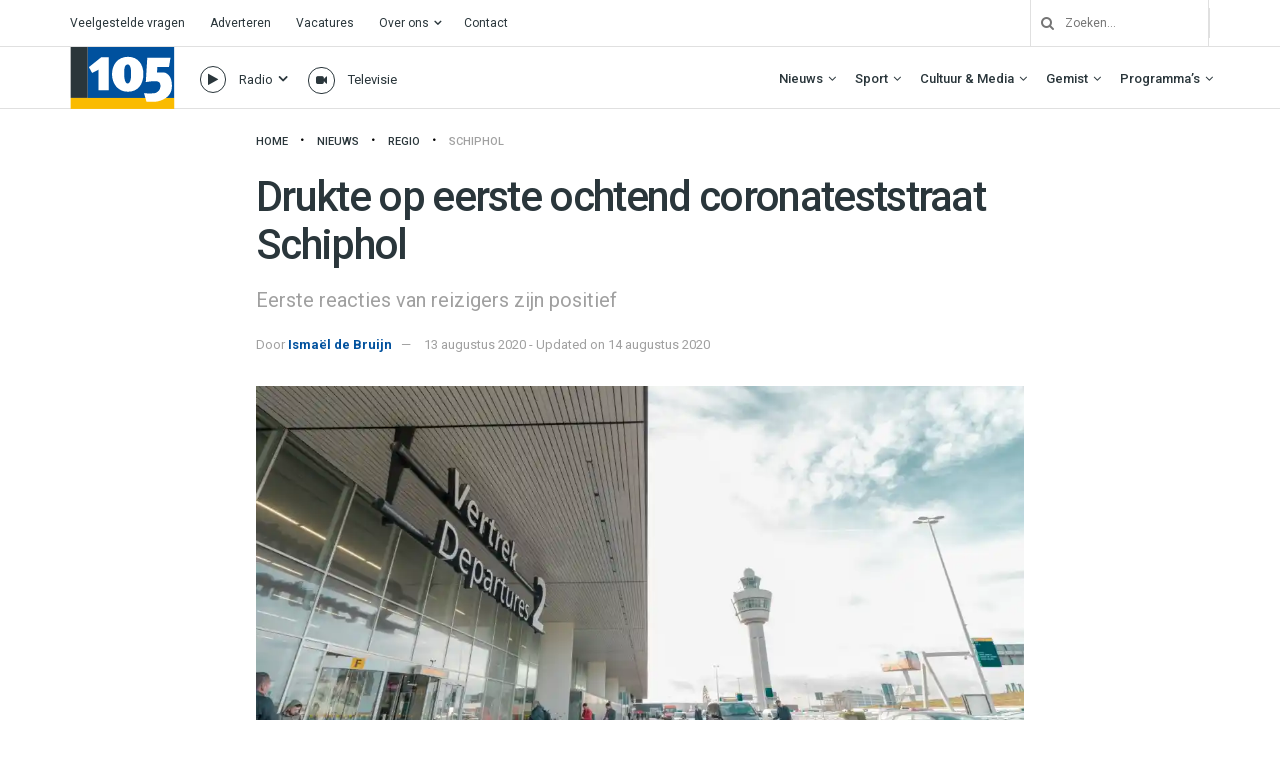

--- FILE ---
content_type: text/html; charset=UTF-8
request_url: https://haarlem105.nl/drukte-op-eerste-ochtend-coronateststraat-schiphol/
body_size: 37531
content:
<!doctype html>
<!--[if lt IE 7]> <html class="no-js lt-ie9 lt-ie8 lt-ie7" lang="nl-NL"> <![endif]-->
<!--[if IE 7]>    <html class="no-js lt-ie9 lt-ie8" lang="nl-NL"> <![endif]-->
<!--[if IE 8]>    <html class="no-js lt-ie9" lang="nl-NL"> <![endif]-->
<!--[if IE 9]>    <html class="no-js lt-ie10" lang="nl-NL"> <![endif]-->
<!--[if gt IE 8]><!--> <html class="no-js" lang="nl-NL"> <!--<![endif]-->
<head>
    <meta http-equiv="Content-Type" content="text/html; charset=UTF-8" />
    <meta name='viewport' content='width=device-width, initial-scale=1, user-scalable=yes' />
    <link rel="profile" href="http://gmpg.org/xfn/11" />
    <link rel="pingback" href="https://haarlem105.nl/xmlrpc.php" />
    <!-- Google Analytics -->
<script>
(function(i,s,o,g,r,a,m){i['GoogleAnalyticsObject']=r;i[r]=i[r]||function(){
(i[r].q=i[r].q||[]).push(arguments)},i[r].l=1*new Date();a=s.createElement(o),
m=s.getElementsByTagName(o)[0];a.async=1;a.src=g;m.parentNode.insertBefore(a,m)
})(window,document,'script','https://www.google-analytics.com/analytics.js','ga');

ga('create', 'UA-157853812-1', 'auto');
ga('send', 'pageview');
</script>
<!-- End Google Analytics -->
    <meta name='robots' content='index, follow, max-image-preview:large, max-snippet:-1, max-video-preview:-1' />
			<script type="text/javascript">
			  var jnews_ajax_url = '/?ajax-request=jnews'
			</script>
			<script type="text/javascript">;window.jnews=window.jnews||{},window.jnews.library=window.jnews.library||{},window.jnews.library=function(){"use strict";var e=this;e.win=window,e.doc=document,e.noop=function(){},e.globalBody=e.doc.getElementsByTagName("body")[0],e.globalBody=e.globalBody?e.globalBody:e.doc,e.win.jnewsDataStorage=e.win.jnewsDataStorage||{_storage:new WeakMap,put:function(e,t,n){this._storage.has(e)||this._storage.set(e,new Map),this._storage.get(e).set(t,n)},get:function(e,t){return this._storage.get(e).get(t)},has:function(e,t){return this._storage.has(e)&&this._storage.get(e).has(t)},remove:function(e,t){var n=this._storage.get(e).delete(t);return 0===!this._storage.get(e).size&&this._storage.delete(e),n}},e.windowWidth=function(){return e.win.innerWidth||e.docEl.clientWidth||e.globalBody.clientWidth},e.windowHeight=function(){return e.win.innerHeight||e.docEl.clientHeight||e.globalBody.clientHeight},e.requestAnimationFrame=e.win.requestAnimationFrame||e.win.webkitRequestAnimationFrame||e.win.mozRequestAnimationFrame||e.win.msRequestAnimationFrame||window.oRequestAnimationFrame||function(e){return setTimeout(e,1e3/60)},e.cancelAnimationFrame=e.win.cancelAnimationFrame||e.win.webkitCancelAnimationFrame||e.win.webkitCancelRequestAnimationFrame||e.win.mozCancelAnimationFrame||e.win.msCancelRequestAnimationFrame||e.win.oCancelRequestAnimationFrame||function(e){clearTimeout(e)},e.classListSupport="classList"in document.createElement("_"),e.hasClass=e.classListSupport?function(e,t){return e.classList.contains(t)}:function(e,t){return e.className.indexOf(t)>=0},e.addClass=e.classListSupport?function(t,n){e.hasClass(t,n)||t.classList.add(n)}:function(t,n){e.hasClass(t,n)||(t.className+=" "+n)},e.removeClass=e.classListSupport?function(t,n){e.hasClass(t,n)&&t.classList.remove(n)}:function(t,n){e.hasClass(t,n)&&(t.className=t.className.replace(n,""))},e.objKeys=function(e){var t=[];for(var n in e)Object.prototype.hasOwnProperty.call(e,n)&&t.push(n);return t},e.isObjectSame=function(e,t){var n=!0;return JSON.stringify(e)!==JSON.stringify(t)&&(n=!1),n},e.extend=function(){for(var e,t,n,o=arguments[0]||{},i=1,a=arguments.length;i<a;i++)if(null!==(e=arguments[i]))for(t in e)o!==(n=e[t])&&void 0!==n&&(o[t]=n);return o},e.dataStorage=e.win.jnewsDataStorage,e.isVisible=function(e){return 0!==e.offsetWidth&&0!==e.offsetHeight||e.getBoundingClientRect().length},e.getHeight=function(e){return e.offsetHeight||e.clientHeight||e.getBoundingClientRect().height},e.getWidth=function(e){return e.offsetWidth||e.clientWidth||e.getBoundingClientRect().width},e.supportsPassive=!1;try{var t=Object.defineProperty({},"passive",{get:function(){e.supportsPassive=!0}});"createEvent"in e.doc?e.win.addEventListener("test",null,t):"fireEvent"in e.doc&&e.win.attachEvent("test",null)}catch(e){}e.passiveOption=!!e.supportsPassive&&{passive:!0},e.setStorage=function(e,t){e="jnews-"+e;var n={expired:Math.floor(((new Date).getTime()+432e5)/1e3)};t=Object.assign(n,t);localStorage.setItem(e,JSON.stringify(t))},e.getStorage=function(e){e="jnews-"+e;var t=localStorage.getItem(e);return null!==t&&0<t.length?JSON.parse(localStorage.getItem(e)):{}},e.expiredStorage=function(){var t,n="jnews-";for(var o in localStorage)o.indexOf(n)>-1&&"undefined"!==(t=e.getStorage(o.replace(n,""))).expired&&t.expired<Math.floor((new Date).getTime()/1e3)&&localStorage.removeItem(o)},e.addEvents=function(t,n,o){for(var i in n){var a=["touchstart","touchmove"].indexOf(i)>=0&&!o&&e.passiveOption;"createEvent"in e.doc?t.addEventListener(i,n[i],a):"fireEvent"in e.doc&&t.attachEvent("on"+i,n[i])}},e.removeEvents=function(t,n){for(var o in n)"createEvent"in e.doc?t.removeEventListener(o,n[o]):"fireEvent"in e.doc&&t.detachEvent("on"+o,n[o])},e.triggerEvents=function(t,n,o){var i;o=o||{detail:null};return"createEvent"in e.doc?(!(i=e.doc.createEvent("CustomEvent")||new CustomEvent(n)).initCustomEvent||i.initCustomEvent(n,!0,!1,o),void t.dispatchEvent(i)):"fireEvent"in e.doc?((i=e.doc.createEventObject()).eventType=n,void t.fireEvent("on"+i.eventType,i)):void 0},e.getParents=function(t,n){void 0===n&&(n=e.doc);for(var o=[],i=t.parentNode,a=!1;!a;)if(i){var r=i;r.querySelectorAll(n).length?a=!0:(o.push(r),i=r.parentNode)}else o=[],a=!0;return o},e.forEach=function(e,t,n){for(var o=0,i=e.length;o<i;o++)t.call(n,e[o],o)},e.getText=function(e){return e.innerText||e.textContent},e.setText=function(e,t){var n="object"==typeof t?t.innerText||t.textContent:t;e.innerText&&(e.innerText=n),e.textContent&&(e.textContent=n)},e.httpBuildQuery=function(t){return e.objKeys(t).reduce(function t(n){var o=arguments.length>1&&void 0!==arguments[1]?arguments[1]:null;return function(i,a){var r=n[a];a=encodeURIComponent(a);var s=o?"".concat(o,"[").concat(a,"]"):a;return null==r||"function"==typeof r?(i.push("".concat(s,"=")),i):["number","boolean","string"].includes(typeof r)?(i.push("".concat(s,"=").concat(encodeURIComponent(r))),i):(i.push(e.objKeys(r).reduce(t(r,s),[]).join("&")),i)}}(t),[]).join("&")},e.get=function(t,n,o,i){return o="function"==typeof o?o:e.noop,e.ajax("GET",t,n,o,i)},e.post=function(t,n,o,i){return o="function"==typeof o?o:e.noop,e.ajax("POST",t,n,o,i)},e.ajax=function(t,n,o,i,a){var r=new XMLHttpRequest,s=n,c=e.httpBuildQuery(o);if(t=-1!=["GET","POST"].indexOf(t)?t:"GET",r.open(t,s+("GET"==t?"?"+c:""),!0),"POST"==t&&r.setRequestHeader("Content-type","application/x-www-form-urlencoded"),r.setRequestHeader("X-Requested-With","XMLHttpRequest"),r.onreadystatechange=function(){4===r.readyState&&200<=r.status&&300>r.status&&"function"==typeof i&&i.call(void 0,r.response)},void 0!==a&&!a){return{xhr:r,send:function(){r.send("POST"==t?c:null)}}}return r.send("POST"==t?c:null),{xhr:r}},e.scrollTo=function(t,n,o){function i(e,t,n){this.start=this.position(),this.change=e-this.start,this.currentTime=0,this.increment=20,this.duration=void 0===n?500:n,this.callback=t,this.finish=!1,this.animateScroll()}return Math.easeInOutQuad=function(e,t,n,o){return(e/=o/2)<1?n/2*e*e+t:-n/2*(--e*(e-2)-1)+t},i.prototype.stop=function(){this.finish=!0},i.prototype.move=function(t){e.doc.documentElement.scrollTop=t,e.globalBody.parentNode.scrollTop=t,e.globalBody.scrollTop=t},i.prototype.position=function(){return e.doc.documentElement.scrollTop||e.globalBody.parentNode.scrollTop||e.globalBody.scrollTop},i.prototype.animateScroll=function(){this.currentTime+=this.increment;var t=Math.easeInOutQuad(this.currentTime,this.start,this.change,this.duration);this.move(t),this.currentTime<this.duration&&!this.finish?e.requestAnimationFrame.call(e.win,this.animateScroll.bind(this)):this.callback&&"function"==typeof this.callback&&this.callback()},new i(t,n,o)},e.unwrap=function(t){var n,o=t;e.forEach(t,(function(e,t){n?n+=e:n=e})),o.replaceWith(n)},e.performance={start:function(e){performance.mark(e+"Start")},stop:function(e){performance.mark(e+"End"),performance.measure(e,e+"Start",e+"End")}},e.fps=function(){var t=0,n=0,o=0;!function(){var i=t=0,a=0,r=0,s=document.getElementById("fpsTable"),c=function(t){void 0===document.getElementsByTagName("body")[0]?e.requestAnimationFrame.call(e.win,(function(){c(t)})):document.getElementsByTagName("body")[0].appendChild(t)};null===s&&((s=document.createElement("div")).style.position="fixed",s.style.top="120px",s.style.left="10px",s.style.width="100px",s.style.height="20px",s.style.border="1px solid black",s.style.fontSize="11px",s.style.zIndex="100000",s.style.backgroundColor="white",s.id="fpsTable",c(s));var l=function(){o++,n=Date.now(),(a=(o/(r=(n-t)/1e3)).toPrecision(2))!=i&&(i=a,s.innerHTML=i+"fps"),1<r&&(t=n,o=0),e.requestAnimationFrame.call(e.win,l)};l()}()},e.instr=function(e,t){for(var n=0;n<t.length;n++)if(-1!==e.toLowerCase().indexOf(t[n].toLowerCase()))return!0},e.winLoad=function(t,n){function o(o){if("complete"===e.doc.readyState||"interactive"===e.doc.readyState)return!o||n?setTimeout(t,n||1):t(o),1}o()||e.addEvents(e.win,{load:o})},e.docReady=function(t,n){function o(o){if("complete"===e.doc.readyState||"interactive"===e.doc.readyState)return!o||n?setTimeout(t,n||1):t(o),1}o()||e.addEvents(e.doc,{DOMContentLoaded:o})},e.fireOnce=function(){e.docReady((function(){e.assets=e.assets||[],e.assets.length&&(e.boot(),e.load_assets())}),50)},e.boot=function(){e.length&&e.doc.querySelectorAll("style[media]").forEach((function(e){"not all"==e.getAttribute("media")&&e.removeAttribute("media")}))},e.create_js=function(t,n){var o=e.doc.createElement("script");switch(o.setAttribute("src",t),n){case"defer":o.setAttribute("defer",!0);break;case"async":o.setAttribute("async",!0);break;case"deferasync":o.setAttribute("defer",!0),o.setAttribute("async",!0)}e.globalBody.appendChild(o)},e.load_assets=function(){"object"==typeof e.assets&&e.forEach(e.assets.slice(0),(function(t,n){var o="";t.defer&&(o+="defer"),t.async&&(o+="async"),e.create_js(t.url,o);var i=e.assets.indexOf(t);i>-1&&e.assets.splice(i,1)})),e.assets=jnewsoption.au_scripts=window.jnewsads=[]},e.setCookie=function(e,t,n){var o="";if(n){var i=new Date;i.setTime(i.getTime()+24*n*60*60*1e3),o="; expires="+i.toUTCString()}document.cookie=e+"="+(t||"")+o+"; path=/"},e.getCookie=function(e){for(var t=e+"=",n=document.cookie.split(";"),o=0;o<n.length;o++){for(var i=n[o];" "==i.charAt(0);)i=i.substring(1,i.length);if(0==i.indexOf(t))return i.substring(t.length,i.length)}return null},e.eraseCookie=function(e){document.cookie=e+"=; Path=/; Expires=Thu, 01 Jan 1970 00:00:01 GMT;"},e.docReady((function(){e.globalBody=e.globalBody==e.doc?e.doc.getElementsByTagName("body")[0]:e.globalBody,e.globalBody=e.globalBody?e.globalBody:e.doc})),e.winLoad((function(){e.winLoad((function(){var t=!1;if(void 0!==window.jnewsadmin)if(void 0!==window.file_version_checker){var n=e.objKeys(window.file_version_checker);n.length?n.forEach((function(e){t||"10.0.4"===window.file_version_checker[e]||(t=!0)})):t=!0}else t=!0;t&&(window.jnewsHelper.getMessage(),window.jnewsHelper.getNotice())}),2500)}))},window.jnews.library=new window.jnews.library;</script>
	<!-- This site is optimized with the Yoast SEO plugin v26.7 - https://yoast.com/wordpress/plugins/seo/ -->
	<title>Drukte op eerste ochtend coronateststraat Schiphol - Haarlem105</title>
	<link rel="canonical" href="https://haarlem105.nl/drukte-op-eerste-ochtend-coronateststraat-schiphol/" />
	<meta property="og:locale" content="nl_NL" />
	<meta property="og:type" content="article" />
	<meta property="og:title" content="Drukte op eerste ochtend coronateststraat Schiphol - Haarlem105" />
	<meta property="og:description" content="Het was vanochtend druk in de gloednieuwe &#8216;coronateststraat&#8217; die op luchthaven Schiphol geopend is. Dat zegt een woordvoerder van de GGD Kennemerland tegen Haarlem105. De woordvoerder was vanmorgen zelf bij de teststraat aanwezig. Op dat moment lieten veel passagiers, die net uit landen met hoge aantallen coronabesmettingen waren teruggekeerd, zich testen. De straat was vol [&hellip;]" />
	<meta property="og:url" content="https://haarlem105.nl/drukte-op-eerste-ochtend-coronateststraat-schiphol/" />
	<meta property="og:site_name" content="Haarlem105" />
	<meta property="article:publisher" content="https://www.facebook.com/Haarlem105/" />
	<meta property="article:published_time" content="2020-08-13T14:42:17+00:00" />
	<meta property="article:modified_time" content="2020-08-14T21:20:42+00:00" />
	<meta property="og:image" content="https://i0.wp.com/haarlem105.nl/wp-content/uploads/2019/09/SChipholben-koorengevel-ZTcZusYqtxg-unsplash-scaled.jpg?fit=2560%2C1707&ssl=1" />
	<meta property="og:image:width" content="2560" />
	<meta property="og:image:height" content="1707" />
	<meta property="og:image:type" content="image/jpeg" />
	<meta name="author" content="Ismaël de Bruijn" />
	<meta name="twitter:card" content="summary_large_image" />
	<meta name="twitter:creator" content="@haarlem105" />
	<meta name="twitter:site" content="@haarlem105" />
	<meta name="twitter:label1" content="Geschreven door" />
	<meta name="twitter:data1" content="Ismaël de Bruijn" />
	<meta name="twitter:label2" content="Verwachte leestijd" />
	<meta name="twitter:data2" content="1 minuut" />
	<script type="application/ld+json" class="yoast-schema-graph">{"@context":"https://schema.org","@graph":[{"@type":"Article","@id":"https://haarlem105.nl/drukte-op-eerste-ochtend-coronateststraat-schiphol/#article","isPartOf":{"@id":"https://haarlem105.nl/drukte-op-eerste-ochtend-coronateststraat-schiphol/"},"author":{"name":"Ismaël de Bruijn","@id":"https://www.haarlem105.nl/#/schema/person/070b7321a645306c3c595717a1da2bbc"},"headline":"Drukte op eerste ochtend coronateststraat Schiphol","datePublished":"2020-08-13T14:42:17+00:00","dateModified":"2020-08-14T21:20:42+00:00","mainEntityOfPage":{"@id":"https://haarlem105.nl/drukte-op-eerste-ochtend-coronateststraat-schiphol/"},"wordCount":270,"publisher":{"@id":"https://www.haarlem105.nl/#organization"},"image":{"@id":"https://haarlem105.nl/drukte-op-eerste-ochtend-coronateststraat-schiphol/#primaryimage"},"thumbnailUrl":"https://i0.wp.com/haarlem105.nl/wp-content/uploads/2019/09/SChipholben-koorengevel-ZTcZusYqtxg-unsplash-scaled.jpg?fit=2560%2C1707&ssl=1","keywords":["corona","coronatest","coronavirus","teststraat"],"articleSection":["Schiphol"],"inLanguage":"nl-NL"},{"@type":"WebPage","@id":"https://haarlem105.nl/drukte-op-eerste-ochtend-coronateststraat-schiphol/","url":"https://haarlem105.nl/drukte-op-eerste-ochtend-coronateststraat-schiphol/","name":"Drukte op eerste ochtend coronateststraat Schiphol - Haarlem105","isPartOf":{"@id":"https://www.haarlem105.nl/#website"},"primaryImageOfPage":{"@id":"https://haarlem105.nl/drukte-op-eerste-ochtend-coronateststraat-schiphol/#primaryimage"},"image":{"@id":"https://haarlem105.nl/drukte-op-eerste-ochtend-coronateststraat-schiphol/#primaryimage"},"thumbnailUrl":"https://i0.wp.com/haarlem105.nl/wp-content/uploads/2019/09/SChipholben-koorengevel-ZTcZusYqtxg-unsplash-scaled.jpg?fit=2560%2C1707&ssl=1","datePublished":"2020-08-13T14:42:17+00:00","dateModified":"2020-08-14T21:20:42+00:00","breadcrumb":{"@id":"https://haarlem105.nl/drukte-op-eerste-ochtend-coronateststraat-schiphol/#breadcrumb"},"inLanguage":"nl-NL","potentialAction":[{"@type":"ReadAction","target":["https://haarlem105.nl/drukte-op-eerste-ochtend-coronateststraat-schiphol/"]}]},{"@type":"ImageObject","inLanguage":"nl-NL","@id":"https://haarlem105.nl/drukte-op-eerste-ochtend-coronateststraat-schiphol/#primaryimage","url":"https://i0.wp.com/haarlem105.nl/wp-content/uploads/2019/09/SChipholben-koorengevel-ZTcZusYqtxg-unsplash-scaled.jpg?fit=2560%2C1707&ssl=1","contentUrl":"https://i0.wp.com/haarlem105.nl/wp-content/uploads/2019/09/SChipholben-koorengevel-ZTcZusYqtxg-unsplash-scaled.jpg?fit=2560%2C1707&ssl=1","width":2560,"height":1707},{"@type":"BreadcrumbList","@id":"https://haarlem105.nl/drukte-op-eerste-ochtend-coronateststraat-schiphol/#breadcrumb","itemListElement":[{"@type":"ListItem","position":1,"name":"Home","item":"https://www.haarlem105.nl/"},{"@type":"ListItem","position":2,"name":"Drukte op eerste ochtend coronateststraat Schiphol"}]},{"@type":"WebSite","@id":"https://www.haarlem105.nl/#website","url":"https://www.haarlem105.nl/","name":"Haarlem105","description":"Van stad tot strand!","publisher":{"@id":"https://www.haarlem105.nl/#organization"},"alternateName":"H105","potentialAction":[{"@type":"SearchAction","target":{"@type":"EntryPoint","urlTemplate":"https://www.haarlem105.nl/?s={search_term_string}"},"query-input":{"@type":"PropertyValueSpecification","valueRequired":true,"valueName":"search_term_string"}}],"inLanguage":"nl-NL"},{"@type":"Organization","@id":"https://www.haarlem105.nl/#organization","name":"Haarlem105","url":"https://www.haarlem105.nl/","logo":{"@type":"ImageObject","inLanguage":"nl-NL","@id":"https://www.haarlem105.nl/#/schema/logo/image/","url":"https://i0.wp.com/www.haarlem105.nl/wp-content/uploads/2020/02/h105-fav.png?fit=512%2C512&ssl=1","contentUrl":"https://i0.wp.com/www.haarlem105.nl/wp-content/uploads/2020/02/h105-fav.png?fit=512%2C512&ssl=1","width":512,"height":512,"caption":"Haarlem105"},"image":{"@id":"https://www.haarlem105.nl/#/schema/logo/image/"},"sameAs":["https://www.facebook.com/Haarlem105/","https://x.com/haarlem105","https://instagram.com/haarlem105/","https://www.youtube.com/c/Haarlem105TV"]},{"@type":"Person","@id":"https://www.haarlem105.nl/#/schema/person/070b7321a645306c3c595717a1da2bbc","name":"Ismaël de Bruijn","image":{"@type":"ImageObject","inLanguage":"nl-NL","@id":"https://www.haarlem105.nl/#/schema/person/image/","url":"https://secure.gravatar.com/avatar/e2c540bc5f6cd58a92cbc67a96ed651c38198a6325972518cc13797ce5edb95e?s=96&d=mm&r=g","contentUrl":"https://secure.gravatar.com/avatar/e2c540bc5f6cd58a92cbc67a96ed651c38198a6325972518cc13797ce5edb95e?s=96&d=mm&r=g","caption":"Ismaël de Bruijn"},"url":"https://haarlem105.nl/author/i-de-bruijn/"}]}</script>
	<!-- / Yoast SEO plugin. -->


<link rel='dns-prefetch' href='//stats.wp.com' />
<link rel='dns-prefetch' href='//fonts.googleapis.com' />
<link rel='preconnect' href='//i0.wp.com' />
<link rel='preconnect' href='//c0.wp.com' />
<link rel='preconnect' href='https://fonts.gstatic.com' />
<link rel="alternate" type="application/rss+xml" title="Haarlem105 &raquo; Feed" href="https://haarlem105.nl/feed/" />
<link rel="alternate" title="oEmbed (JSON)" type="application/json+oembed" href="https://haarlem105.nl/wp-json/oembed/1.0/embed?url=https%3A%2F%2Fhaarlem105.nl%2Fdrukte-op-eerste-ochtend-coronateststraat-schiphol%2F" />
<link rel="alternate" title="oEmbed (XML)" type="text/xml+oembed" href="https://haarlem105.nl/wp-json/oembed/1.0/embed?url=https%3A%2F%2Fhaarlem105.nl%2Fdrukte-op-eerste-ochtend-coronateststraat-schiphol%2F&#038;format=xml" />
<style id='wp-img-auto-sizes-contain-inline-css' type='text/css'>
img:is([sizes=auto i],[sizes^="auto," i]){contain-intrinsic-size:3000px 1500px}
/*# sourceURL=wp-img-auto-sizes-contain-inline-css */
</style>
<style id='wp-emoji-styles-inline-css' type='text/css'>

	img.wp-smiley, img.emoji {
		display: inline !important;
		border: none !important;
		box-shadow: none !important;
		height: 1em !important;
		width: 1em !important;
		margin: 0 0.07em !important;
		vertical-align: -0.1em !important;
		background: none !important;
		padding: 0 !important;
	}
/*# sourceURL=wp-emoji-styles-inline-css */
</style>
<style id='wp-block-library-inline-css' type='text/css'>
:root{--wp-block-synced-color:#7a00df;--wp-block-synced-color--rgb:122,0,223;--wp-bound-block-color:var(--wp-block-synced-color);--wp-editor-canvas-background:#ddd;--wp-admin-theme-color:#007cba;--wp-admin-theme-color--rgb:0,124,186;--wp-admin-theme-color-darker-10:#006ba1;--wp-admin-theme-color-darker-10--rgb:0,107,160.5;--wp-admin-theme-color-darker-20:#005a87;--wp-admin-theme-color-darker-20--rgb:0,90,135;--wp-admin-border-width-focus:2px}@media (min-resolution:192dpi){:root{--wp-admin-border-width-focus:1.5px}}.wp-element-button{cursor:pointer}:root .has-very-light-gray-background-color{background-color:#eee}:root .has-very-dark-gray-background-color{background-color:#313131}:root .has-very-light-gray-color{color:#eee}:root .has-very-dark-gray-color{color:#313131}:root .has-vivid-green-cyan-to-vivid-cyan-blue-gradient-background{background:linear-gradient(135deg,#00d084,#0693e3)}:root .has-purple-crush-gradient-background{background:linear-gradient(135deg,#34e2e4,#4721fb 50%,#ab1dfe)}:root .has-hazy-dawn-gradient-background{background:linear-gradient(135deg,#faaca8,#dad0ec)}:root .has-subdued-olive-gradient-background{background:linear-gradient(135deg,#fafae1,#67a671)}:root .has-atomic-cream-gradient-background{background:linear-gradient(135deg,#fdd79a,#004a59)}:root .has-nightshade-gradient-background{background:linear-gradient(135deg,#330968,#31cdcf)}:root .has-midnight-gradient-background{background:linear-gradient(135deg,#020381,#2874fc)}:root{--wp--preset--font-size--normal:16px;--wp--preset--font-size--huge:42px}.has-regular-font-size{font-size:1em}.has-larger-font-size{font-size:2.625em}.has-normal-font-size{font-size:var(--wp--preset--font-size--normal)}.has-huge-font-size{font-size:var(--wp--preset--font-size--huge)}.has-text-align-center{text-align:center}.has-text-align-left{text-align:left}.has-text-align-right{text-align:right}.has-fit-text{white-space:nowrap!important}#end-resizable-editor-section{display:none}.aligncenter{clear:both}.items-justified-left{justify-content:flex-start}.items-justified-center{justify-content:center}.items-justified-right{justify-content:flex-end}.items-justified-space-between{justify-content:space-between}.screen-reader-text{border:0;clip-path:inset(50%);height:1px;margin:-1px;overflow:hidden;padding:0;position:absolute;width:1px;word-wrap:normal!important}.screen-reader-text:focus{background-color:#ddd;clip-path:none;color:#444;display:block;font-size:1em;height:auto;left:5px;line-height:normal;padding:15px 23px 14px;text-decoration:none;top:5px;width:auto;z-index:100000}html :where(.has-border-color){border-style:solid}html :where([style*=border-top-color]){border-top-style:solid}html :where([style*=border-right-color]){border-right-style:solid}html :where([style*=border-bottom-color]){border-bottom-style:solid}html :where([style*=border-left-color]){border-left-style:solid}html :where([style*=border-width]){border-style:solid}html :where([style*=border-top-width]){border-top-style:solid}html :where([style*=border-right-width]){border-right-style:solid}html :where([style*=border-bottom-width]){border-bottom-style:solid}html :where([style*=border-left-width]){border-left-style:solid}html :where(img[class*=wp-image-]){height:auto;max-width:100%}:where(figure){margin:0 0 1em}html :where(.is-position-sticky){--wp-admin--admin-bar--position-offset:var(--wp-admin--admin-bar--height,0px)}@media screen and (max-width:600px){html :where(.is-position-sticky){--wp-admin--admin-bar--position-offset:0px}}

/*# sourceURL=wp-block-library-inline-css */
</style><style id='global-styles-inline-css' type='text/css'>
:root{--wp--preset--aspect-ratio--square: 1;--wp--preset--aspect-ratio--4-3: 4/3;--wp--preset--aspect-ratio--3-4: 3/4;--wp--preset--aspect-ratio--3-2: 3/2;--wp--preset--aspect-ratio--2-3: 2/3;--wp--preset--aspect-ratio--16-9: 16/9;--wp--preset--aspect-ratio--9-16: 9/16;--wp--preset--color--black: #000000;--wp--preset--color--cyan-bluish-gray: #abb8c3;--wp--preset--color--white: #ffffff;--wp--preset--color--pale-pink: #f78da7;--wp--preset--color--vivid-red: #cf2e2e;--wp--preset--color--luminous-vivid-orange: #ff6900;--wp--preset--color--luminous-vivid-amber: #fcb900;--wp--preset--color--light-green-cyan: #7bdcb5;--wp--preset--color--vivid-green-cyan: #00d084;--wp--preset--color--pale-cyan-blue: #8ed1fc;--wp--preset--color--vivid-cyan-blue: #0693e3;--wp--preset--color--vivid-purple: #9b51e0;--wp--preset--gradient--vivid-cyan-blue-to-vivid-purple: linear-gradient(135deg,rgb(6,147,227) 0%,rgb(155,81,224) 100%);--wp--preset--gradient--light-green-cyan-to-vivid-green-cyan: linear-gradient(135deg,rgb(122,220,180) 0%,rgb(0,208,130) 100%);--wp--preset--gradient--luminous-vivid-amber-to-luminous-vivid-orange: linear-gradient(135deg,rgb(252,185,0) 0%,rgb(255,105,0) 100%);--wp--preset--gradient--luminous-vivid-orange-to-vivid-red: linear-gradient(135deg,rgb(255,105,0) 0%,rgb(207,46,46) 100%);--wp--preset--gradient--very-light-gray-to-cyan-bluish-gray: linear-gradient(135deg,rgb(238,238,238) 0%,rgb(169,184,195) 100%);--wp--preset--gradient--cool-to-warm-spectrum: linear-gradient(135deg,rgb(74,234,220) 0%,rgb(151,120,209) 20%,rgb(207,42,186) 40%,rgb(238,44,130) 60%,rgb(251,105,98) 80%,rgb(254,248,76) 100%);--wp--preset--gradient--blush-light-purple: linear-gradient(135deg,rgb(255,206,236) 0%,rgb(152,150,240) 100%);--wp--preset--gradient--blush-bordeaux: linear-gradient(135deg,rgb(254,205,165) 0%,rgb(254,45,45) 50%,rgb(107,0,62) 100%);--wp--preset--gradient--luminous-dusk: linear-gradient(135deg,rgb(255,203,112) 0%,rgb(199,81,192) 50%,rgb(65,88,208) 100%);--wp--preset--gradient--pale-ocean: linear-gradient(135deg,rgb(255,245,203) 0%,rgb(182,227,212) 50%,rgb(51,167,181) 100%);--wp--preset--gradient--electric-grass: linear-gradient(135deg,rgb(202,248,128) 0%,rgb(113,206,126) 100%);--wp--preset--gradient--midnight: linear-gradient(135deg,rgb(2,3,129) 0%,rgb(40,116,252) 100%);--wp--preset--font-size--small: 13px;--wp--preset--font-size--medium: 20px;--wp--preset--font-size--large: 36px;--wp--preset--font-size--x-large: 42px;--wp--preset--spacing--20: 0.44rem;--wp--preset--spacing--30: 0.67rem;--wp--preset--spacing--40: 1rem;--wp--preset--spacing--50: 1.5rem;--wp--preset--spacing--60: 2.25rem;--wp--preset--spacing--70: 3.38rem;--wp--preset--spacing--80: 5.06rem;--wp--preset--shadow--natural: 6px 6px 9px rgba(0, 0, 0, 0.2);--wp--preset--shadow--deep: 12px 12px 50px rgba(0, 0, 0, 0.4);--wp--preset--shadow--sharp: 6px 6px 0px rgba(0, 0, 0, 0.2);--wp--preset--shadow--outlined: 6px 6px 0px -3px rgb(255, 255, 255), 6px 6px rgb(0, 0, 0);--wp--preset--shadow--crisp: 6px 6px 0px rgb(0, 0, 0);}:where(.is-layout-flex){gap: 0.5em;}:where(.is-layout-grid){gap: 0.5em;}body .is-layout-flex{display: flex;}.is-layout-flex{flex-wrap: wrap;align-items: center;}.is-layout-flex > :is(*, div){margin: 0;}body .is-layout-grid{display: grid;}.is-layout-grid > :is(*, div){margin: 0;}:where(.wp-block-columns.is-layout-flex){gap: 2em;}:where(.wp-block-columns.is-layout-grid){gap: 2em;}:where(.wp-block-post-template.is-layout-flex){gap: 1.25em;}:where(.wp-block-post-template.is-layout-grid){gap: 1.25em;}.has-black-color{color: var(--wp--preset--color--black) !important;}.has-cyan-bluish-gray-color{color: var(--wp--preset--color--cyan-bluish-gray) !important;}.has-white-color{color: var(--wp--preset--color--white) !important;}.has-pale-pink-color{color: var(--wp--preset--color--pale-pink) !important;}.has-vivid-red-color{color: var(--wp--preset--color--vivid-red) !important;}.has-luminous-vivid-orange-color{color: var(--wp--preset--color--luminous-vivid-orange) !important;}.has-luminous-vivid-amber-color{color: var(--wp--preset--color--luminous-vivid-amber) !important;}.has-light-green-cyan-color{color: var(--wp--preset--color--light-green-cyan) !important;}.has-vivid-green-cyan-color{color: var(--wp--preset--color--vivid-green-cyan) !important;}.has-pale-cyan-blue-color{color: var(--wp--preset--color--pale-cyan-blue) !important;}.has-vivid-cyan-blue-color{color: var(--wp--preset--color--vivid-cyan-blue) !important;}.has-vivid-purple-color{color: var(--wp--preset--color--vivid-purple) !important;}.has-black-background-color{background-color: var(--wp--preset--color--black) !important;}.has-cyan-bluish-gray-background-color{background-color: var(--wp--preset--color--cyan-bluish-gray) !important;}.has-white-background-color{background-color: var(--wp--preset--color--white) !important;}.has-pale-pink-background-color{background-color: var(--wp--preset--color--pale-pink) !important;}.has-vivid-red-background-color{background-color: var(--wp--preset--color--vivid-red) !important;}.has-luminous-vivid-orange-background-color{background-color: var(--wp--preset--color--luminous-vivid-orange) !important;}.has-luminous-vivid-amber-background-color{background-color: var(--wp--preset--color--luminous-vivid-amber) !important;}.has-light-green-cyan-background-color{background-color: var(--wp--preset--color--light-green-cyan) !important;}.has-vivid-green-cyan-background-color{background-color: var(--wp--preset--color--vivid-green-cyan) !important;}.has-pale-cyan-blue-background-color{background-color: var(--wp--preset--color--pale-cyan-blue) !important;}.has-vivid-cyan-blue-background-color{background-color: var(--wp--preset--color--vivid-cyan-blue) !important;}.has-vivid-purple-background-color{background-color: var(--wp--preset--color--vivid-purple) !important;}.has-black-border-color{border-color: var(--wp--preset--color--black) !important;}.has-cyan-bluish-gray-border-color{border-color: var(--wp--preset--color--cyan-bluish-gray) !important;}.has-white-border-color{border-color: var(--wp--preset--color--white) !important;}.has-pale-pink-border-color{border-color: var(--wp--preset--color--pale-pink) !important;}.has-vivid-red-border-color{border-color: var(--wp--preset--color--vivid-red) !important;}.has-luminous-vivid-orange-border-color{border-color: var(--wp--preset--color--luminous-vivid-orange) !important;}.has-luminous-vivid-amber-border-color{border-color: var(--wp--preset--color--luminous-vivid-amber) !important;}.has-light-green-cyan-border-color{border-color: var(--wp--preset--color--light-green-cyan) !important;}.has-vivid-green-cyan-border-color{border-color: var(--wp--preset--color--vivid-green-cyan) !important;}.has-pale-cyan-blue-border-color{border-color: var(--wp--preset--color--pale-cyan-blue) !important;}.has-vivid-cyan-blue-border-color{border-color: var(--wp--preset--color--vivid-cyan-blue) !important;}.has-vivid-purple-border-color{border-color: var(--wp--preset--color--vivid-purple) !important;}.has-vivid-cyan-blue-to-vivid-purple-gradient-background{background: var(--wp--preset--gradient--vivid-cyan-blue-to-vivid-purple) !important;}.has-light-green-cyan-to-vivid-green-cyan-gradient-background{background: var(--wp--preset--gradient--light-green-cyan-to-vivid-green-cyan) !important;}.has-luminous-vivid-amber-to-luminous-vivid-orange-gradient-background{background: var(--wp--preset--gradient--luminous-vivid-amber-to-luminous-vivid-orange) !important;}.has-luminous-vivid-orange-to-vivid-red-gradient-background{background: var(--wp--preset--gradient--luminous-vivid-orange-to-vivid-red) !important;}.has-very-light-gray-to-cyan-bluish-gray-gradient-background{background: var(--wp--preset--gradient--very-light-gray-to-cyan-bluish-gray) !important;}.has-cool-to-warm-spectrum-gradient-background{background: var(--wp--preset--gradient--cool-to-warm-spectrum) !important;}.has-blush-light-purple-gradient-background{background: var(--wp--preset--gradient--blush-light-purple) !important;}.has-blush-bordeaux-gradient-background{background: var(--wp--preset--gradient--blush-bordeaux) !important;}.has-luminous-dusk-gradient-background{background: var(--wp--preset--gradient--luminous-dusk) !important;}.has-pale-ocean-gradient-background{background: var(--wp--preset--gradient--pale-ocean) !important;}.has-electric-grass-gradient-background{background: var(--wp--preset--gradient--electric-grass) !important;}.has-midnight-gradient-background{background: var(--wp--preset--gradient--midnight) !important;}.has-small-font-size{font-size: var(--wp--preset--font-size--small) !important;}.has-medium-font-size{font-size: var(--wp--preset--font-size--medium) !important;}.has-large-font-size{font-size: var(--wp--preset--font-size--large) !important;}.has-x-large-font-size{font-size: var(--wp--preset--font-size--x-large) !important;}
/*# sourceURL=global-styles-inline-css */
</style>

<style id='classic-theme-styles-inline-css' type='text/css'>
/*! This file is auto-generated */
.wp-block-button__link{color:#fff;background-color:#32373c;border-radius:9999px;box-shadow:none;text-decoration:none;padding:calc(.667em + 2px) calc(1.333em + 2px);font-size:1.125em}.wp-block-file__button{background:#32373c;color:#fff;text-decoration:none}
/*# sourceURL=/wp-includes/css/classic-themes.min.css */
</style>
<link rel='stylesheet' id='bradmax-player-css' href='https://haarlem105.nl/wp-content/plugins/bradmax-player/assets/css/style.css?ver=1.1.31' type='text/css' media='all' />
<link rel='stylesheet' id='usa-vc-animate-styles-css' href='https://haarlem105.nl/wp-content/plugins/ultimate-searchable-accordion-vc-addon/assets/css/animate.css?ver=1.0.8' type='text/css' media='all' />
<link rel='stylesheet' id='usa-vc-font-awesome-styles-css' href='https://haarlem105.nl/wp-content/plugins/ultimate-searchable-accordion-vc-addon/assets/css/font-awesome.min.css?ver=1.0.8' type='text/css' media='all' />
<link rel='stylesheet' id='usa-vc-accordion-styles-css' href='https://haarlem105.nl/wp-content/plugins/ultimate-searchable-accordion-vc-addon/assets/css/styles.css?ver=1.0.8' type='text/css' media='all' />
<link rel='stylesheet' id='jetpack-instant-search-css' href='https://haarlem105.nl/wp-content/plugins/jetpack/jetpack_vendor/automattic/jetpack-search/build/instant-search/jp-search.chunk-main-payload.css?minify=false&#038;ver=62e24c826fcd11ccbe81' type='text/css' media='all' />
<link rel='stylesheet' id='jnews-parent-style-css' href='https://haarlem105.nl/wp-content/themes/jnews/style.css?ver=6.9' type='text/css' media='all' />
<link rel='stylesheet' id='js_composer_front-css' href='https://haarlem105.nl/wp-content/plugins/js_composer/assets/css/js_composer.min.css?ver=8.7.2' type='text/css' media='all' />
<link rel='stylesheet' id='jeg_customizer_font-css' href='//fonts.googleapis.com/css?family=Roboto%3Aregular%2C500%2C700%2C500%2Cregular&#038;display=swap&#038;ver=1.3.2' type='text/css' media='all' />
<link rel='stylesheet' id='font-awesome-css' href='https://haarlem105.nl/wp-content/themes/jnews/assets/fonts/font-awesome/font-awesome.min.css?ver=1.0.5' type='text/css' media='all' />
<link rel='stylesheet' id='jnews-icon-css' href='https://haarlem105.nl/wp-content/themes/jnews/assets/fonts/jegicon/jegicon.css?ver=1.0.5' type='text/css' media='all' />
<link rel='stylesheet' id='jscrollpane-css' href='https://haarlem105.nl/wp-content/themes/jnews/assets/css/jquery.jscrollpane.css?ver=1.0.5' type='text/css' media='all' />
<link rel='stylesheet' id='oknav-css' href='https://haarlem105.nl/wp-content/themes/jnews/assets/css/okayNav.css?ver=1.0.5' type='text/css' media='all' />
<link rel='stylesheet' id='magnific-popup-css' href='https://haarlem105.nl/wp-content/themes/jnews/assets/css/magnific-popup.css?ver=1.0.5' type='text/css' media='all' />
<link rel='stylesheet' id='chosen-css' href='https://haarlem105.nl/wp-content/themes/jnews/assets/css/chosen/chosen.css?ver=1.0.5' type='text/css' media='all' />
<link rel='stylesheet' id='jnews-main-css' href='https://haarlem105.nl/wp-content/themes/jnews/assets/css/main.css?ver=1.0.5' type='text/css' media='all' />
<link rel='stylesheet' id='jnews-pages-css' href='https://haarlem105.nl/wp-content/themes/jnews/assets/css/pages.css?ver=1.0.5' type='text/css' media='all' />
<link rel='stylesheet' id='jnews-single-css' href='https://haarlem105.nl/wp-content/themes/jnews/assets/css/single.css?ver=1.0.5' type='text/css' media='all' />
<link rel='stylesheet' id='jnews-responsive-css' href='https://haarlem105.nl/wp-content/themes/jnews/assets/css/responsive.css?ver=1.0.5' type='text/css' media='all' />
<link rel='stylesheet' id='jnews-pb-temp-css' href='https://haarlem105.nl/wp-content/themes/jnews/assets/css/pb-temp.css?ver=1.0.5' type='text/css' media='all' />
<link rel='stylesheet' id='jnews-js-composer-css' href='https://haarlem105.nl/wp-content/themes/jnews/assets/css/js-composer-frontend.css?ver=1.0.5' type='text/css' media='all' />
<link rel='stylesheet' id='jnews-style-css' href='https://haarlem105.nl/wp-content/themes/jnews-child/style.css?ver=1.0.5' type='text/css' media='all' />
<link rel='stylesheet' id='jnews-darkmode-css' href='https://haarlem105.nl/wp-content/themes/jnews/assets/css/darkmode.css?ver=1.0.5' type='text/css' media='all' />
<link rel='stylesheet' id='sharedaddy-css' href='https://c0.wp.com/p/jetpack/15.4/modules/sharedaddy/sharing.css' type='text/css' media='all' />
<link rel='stylesheet' id='social-logos-css' href='https://c0.wp.com/p/jetpack/15.4/_inc/social-logos/social-logos.min.css' type='text/css' media='all' />
<link rel='stylesheet' id='jnews-select-share-css' href='https://haarlem105.nl/wp-content/plugins/jnews-social-share/assets/css/plugin.css' type='text/css' media='all' />
<script type="text/javascript" src="https://haarlem105.nl/wp-content/plugins/bradmax-player/assets/js/bradmax_player.js?ver=1742900152" id="bradmax-player-js"></script>
<script type="text/javascript" src="https://c0.wp.com/c/6.9/wp-includes/js/jquery/jquery.min.js" id="jquery-core-js"></script>
<script type="text/javascript" src="https://c0.wp.com/c/6.9/wp-includes/js/jquery/jquery-migrate.min.js" id="jquery-migrate-js"></script>
<script></script><link rel="https://api.w.org/" href="https://haarlem105.nl/wp-json/" /><link rel="alternate" title="JSON" type="application/json" href="https://haarlem105.nl/wp-json/wp/v2/posts/37871" /><link rel="EditURI" type="application/rsd+xml" title="RSD" href="https://haarlem105.nl/xmlrpc.php?rsd" />
<meta name="generator" content="WordPress 6.9" />
<link rel='shortlink' href='https://haarlem105.nl/?p=37871' />
	<style>img#wpstats{display:none}</style>
		
<link rel="stylesheet" href="https://use.typekit.net/pya4fqd.css">

<script data-ad-client="ca-pub-8275175041216691" async src="https://pagead2.googlesyndication.com/pagead/js/adsbygoogle.js"></script>

<script async src="https://securepubads.g.doubleclick.net/tag/js/gpt.js"></script>
<script>
  window.googletag = window.googletag || {cmd: []};
  googletag.cmd.push(function() {
    googletag.defineSlot('/21994603653/banner_art', [300, 250], 'div-gpt-ad-1737471556054-0').addService(googletag.pubads());
    googletag.pubads().enableSingleRequest();
    googletag.enableServices();
  });
</script>
<meta name="generator" content="Powered by WPBakery Page Builder - drag and drop page builder for WordPress."/>
<link rel="icon" href="https://i0.wp.com/haarlem105.nl/wp-content/uploads/2020/02/cropped-h105-fav.png?fit=32%2C32&#038;ssl=1" sizes="32x32" />
<link rel="icon" href="https://i0.wp.com/haarlem105.nl/wp-content/uploads/2020/02/cropped-h105-fav.png?fit=192%2C192&#038;ssl=1" sizes="192x192" />
<link rel="apple-touch-icon" href="https://i0.wp.com/haarlem105.nl/wp-content/uploads/2020/02/cropped-h105-fav.png?fit=180%2C180&#038;ssl=1" />
<meta name="msapplication-TileImage" content="https://i0.wp.com/haarlem105.nl/wp-content/uploads/2020/02/cropped-h105-fav.png?fit=270%2C270&#038;ssl=1" />
		<style type="text/css" id="wp-custom-css">
			.bevrijdingspopmenu {
	color: #d22d28;
}

.google-auto-placed {
	display: none;
}

.prog-titel .vc_grid {
	text-shadow: 3px 3px 2px #000000; 
}
/* PAGE EDITOR */
div#titlewrap, #titlewrap {
    display: block !important;
}

.vjs-big-play-button {
  color: #ffffff !important;
}

/* SLIDER REPARATIES */
.jeg_overlay_slider_bg {
	background-attachment:  !important;
}

.jeg_overlay_slider {
	height: 600px !important;
	width: 100% !important;
}

.jeg_overlay_slider_wrapper {
	height: 715px !important;
	width: 100% !important;
}

 @media only screen and (max-width: 678px) {
	.jeg_overlay_slider { 
		height: 240px !important;
}

.jeg_overlay_slider_wrapper {	height: 415px !important;
}
}

@media only screen and (min-width: 677px) and (max-width: 1024px) {
	.jeg_overlay_slider { 
		height: 500px !important;
}

.jeg_overlay_slider_wrapper {	height: 665px !important;
}
}


#bpoptitle{
	font-family: "myriad-pro", sans-serif;
	font-weight: 700;
	font-style: normal;
	font-size: 4em;
	line-height: 1em;
}

#bpopslogan{
	font-family: "myriad-pro", sans-serif;
	font-weight: 700;
	font-style: normal;
	font-size: 2em;
	line-height: 2em;
}
@media only screen and (max-width: 500px) {
	#bpoptitle{
	font-family: "myriad-pro", sans-serif;
	font-weight: 700;
	font-style: normal;
	font-size: 2.2em;
	line-height: 1em;
}

#bpopslogan{
	font-family: "myriad-pro", sans-serif;
	font-weight: 700;
	font-style: normal;
	font-size: 1.2em;
	line-height: 2em;
}
}

/* PROGRAMMERING */

#pr-radio-widget {
    font-family: Roboto, sans-serif;
}

#pr-radio-widget #currentShow,
#pr-radio-widget #nextShow {
    margin: 10px 0;
    padding: 5px;
    background-color: #ffffff !important;
    border-left: 5px solid #07529a;
    color: #212121;
    display: flex;
    align-items: center;
    gap: 5px;
}

#pr-radio-widget #currentShow {
    box-shadow: 0 2px 4px rgba(0,0,0,0.2);
}

#pr-radio-widget a {
    color: #212121;
    text-decoration: none;
}

#pr-radio-widget a:hover {
    text-decoration: underline;
}

#pr-radio-widget #currentShow p,
#pr-radio-widget #nextShow p {
    display: inline;
    margin: 0 !important;
    color: #212121 !important;
}

#pr-radio-schedule-wrapper .day {
    padding: 10px;
    margin: 5px 0;
    background-color: #ffffff;
    color: #000000;
    text-align: center;
    font-family: Roboto, sans-serif;
	
    border: 2px solid #07529a;
    cursor: pointer;
    transition: background-color 0.3s, color 0.3s;
}

#pr-radio-schedule-wrapper .day.active {
    background-color: #07529a;
    color: #ffffff;
    border: none;
	font-weight: bold;
}

#pr-radio-schedule-wrapper #daySchedule div {
    margin: 10px 5px;
    padding: 5px;
    background-color: #f9f9f9;
    border-left: 5px solid #07529a;
    color: #000 !important;
}

#pr-radio-schedule-wrapper #daySchedule a {
    color: #212121;
}

#pr-radio-schedule-wrapper .currentShow {
    background-color: #ffdd00;
    color: #000000;
    padding: 5px;
    margin-bottom: 5px;
    border-radius: 5px;
    box-shadow: 0 2px 4px rgba(0,0,0,0.2);
    font-weight: bold;
}

@media (max-width: 768px) {
    #pr-radio-schedule-wrapper #weekSchedule {
        display: block;
    }
}

@media (min-width: 769px) {
    #pr-radio-schedule-wrapper #weekSchedule {
        display: flex;
        flex-wrap: wrap;
        justify-content: space-around;
    }
    #pr-radio-schedule-wrapper .day {
        flex: 1 1 auto;
        margin: 5px;
    }
}

/* LIVEBLOG */
#h105-liveblog {
	margin-top: 20px;
    font-family: Roboto, sans-serif;
}

.h105-liveblog-entry {
    background-color: #ffffff;
    border-left: 5px solid #07529a;
    padding: 15px 20px;
    margin-bottom: 20px;
    box-shadow: 0 2px 6px rgba(0,0,0,0.1);
    border-radius: 8px;
}

.h105-liveblog-entry .tag {
    background-color: #07529a;
    color: #ffffff;
    display: inline-block;
    padding: 2px 8px;
    font-size: 0.75rem;
    font-weight: bold;
    border-radius: 4px;
    margin-bottom: -27px;
    float: right;
}

.h105-liveblog-entry .timestamp {
    font-size: 0.85rem;
    color: #777;
    margin-bottom: 4px;
    display: block;
    clear: both;
}

.h105-liveblog-entry .text {
    color: #212121;
    font-size: 1rem;
    margin-bottom: 10px;
}

.h105-liveblog-entry img {
    max-width: 100%;
    border-radius: 6px;
    margin: 10px 0;
}

.h105-liveblog-entry iframe {
    width: 100%;
    aspect-ratio: 16 / 9;
    border: none;
    margin: 10px 0;
    border-radius: 6px;
}

@media (max-width: 768px) {
    .h105-liveblog-entry {
        padding: 12px 15px;
    }
}

.h105-liveblog-entry h3 {
    font-size: 1.2em;
    font-weight: bold;
    margin-top: 0.5em;
    margin-bottom: 0.5em;
}

/* --- REPLACED/UPDATED PART (responsive media sizing) --- */
#h105-liveblog .h105-liveblog-entry img,
#h105-liveblog .h105-liveblog-entry iframe,
#h105-liveblog .h105-liveblog-entry blockquote {
    max-width: 100%;
    width: 100%;
    display: block;
    margin: 10px 0;
    text-align: left;
}

/* On screens wider than 1000px, images/iframes will be 50% wide max */
@media (min-width: 1000px) {
    #h105-liveblog .h105-liveblog-entry img,
    #h105-liveblog .h105-liveblog-entry iframe {
        width: 50%;
        max-width: 50vw;
        height: auto;
    }
}

/* --- END REPLACED/UPDATED PART --- */

#h105-update-notice {
    background-color: #07529a;
		font-size: 1.2em;
    font-weight: bold;
    color: white;
    padding: 15px 20px;
    margin-bottom: 20px;
    box-shadow: 0 2px 6px rgba(0,0,0,0.1);
    border-radius: 8px;
    cursor: pointer;
}

.android .jeg_content {
    padding-top: -130px;
}
		</style>
		<noscript><style> .wpb_animate_when_almost_visible { opacity: 1; }</style></noscript></head>
<body class="wp-singular post-template-default single single-post postid-37871 single-format-standard wp-embed-responsive wp-theme-jnews wp-child-theme-jnews-child jps-theme-jnews-child jeg_toggle_light jeg_single_tpl_1 jeg_single_fullwidth jeg_single_narrow jnews jsc_normal wpb-js-composer js-comp-ver-8.7.2 vc_responsive">


    
    
    <div class="jeg_ad jeg_ad_top jnews_header_top_ads">
        <div class='ads-wrapper  '></div>    </div>

    <!-- The Main Wrapper
    ============================================= -->
    <div class="jeg_viewport">

        
        <div class="jeg_header_wrapper">
            <div class="jeg_header_instagram_wrapper">
    </div>

<!-- HEADER -->
<div class="jeg_header normal">
    <div class="jeg_topbar jeg_container jeg_navbar_wrapper normal">
    <div class="container">
        <div class="jeg_nav_row">
            
                <div class="jeg_nav_col jeg_nav_left  jeg_nav_grow">
                    <div class="item_wrap jeg_nav_alignleft">
                        <div class="jeg_nav_item">
	<ul class="jeg_menu jeg_top_menu"><li id="menu-item-410" class="menu-item menu-item-type-post_type menu-item-object-page menu-item-410"><a href="https://haarlem105.nl/veelgestelde-vragen/">Veelgestelde vragen</a></li>
<li id="menu-item-406" class="menu-item menu-item-type-post_type menu-item-object-page menu-item-406"><a href="https://haarlem105.nl/adverteren/">Adverteren</a></li>
<li id="menu-item-409" class="menu-item menu-item-type-post_type menu-item-object-page menu-item-409"><a href="https://haarlem105.nl/vacatures/">Vacatures</a></li>
<li id="menu-item-408" class="menu-item menu-item-type-post_type menu-item-object-page menu-item-has-children menu-item-408"><a href="https://haarlem105.nl/over-ons/">Over ons</a>
<ul class="sub-menu">
	<li id="menu-item-31446" class="menu-item menu-item-type-post_type menu-item-object-page menu-item-31446"><a href="https://haarlem105.nl/cookiebeleid-eu/">Privacy- en Cookiebeleid</a></li>
	<li id="menu-item-33341" class="menu-item menu-item-type-post_type menu-item-object-page menu-item-33341"><a href="https://haarlem105.nl/over-ons/">Over ons</a></li>
	<li id="menu-item-70558" class="menu-item menu-item-type-post_type menu-item-object-page menu-item-70558"><a href="https://haarlem105.nl/over-ons/klachten/">Klachten</a></li>
	<li id="menu-item-35199" class="menu-item menu-item-type-post_type menu-item-object-page menu-item-35199"><a href="https://haarlem105.nl/over-ons/educatie/">Educatie</a></li>
	<li id="menu-item-33339" class="menu-item menu-item-type-post_type menu-item-object-page menu-item-33339"><a href="https://haarlem105.nl/over-ons/bestuur/">Bestuur</a></li>
	<li id="menu-item-33340" class="menu-item menu-item-type-post_type menu-item-object-page menu-item-33340"><a href="https://haarlem105.nl/over-ons/pbo/">PBO</a></li>
</ul>
</li>
<li id="menu-item-407" class="menu-item menu-item-type-post_type menu-item-object-page menu-item-407"><a href="https://haarlem105.nl/contact/">Contact</a></li>
</ul></div>                    </div>
                </div>

                
                <div class="jeg_nav_col jeg_nav_center  jeg_nav_normal">
                    <div class="item_wrap jeg_nav_aligncenter">
                                            </div>
                </div>

                
                <div class="jeg_nav_col jeg_nav_right  jeg_nav_normal">
                    <div class="item_wrap jeg_nav_alignright">
                        <!-- Search Form -->
<div class="jeg_nav_item jeg_nav_search">
	<div class="jeg_search_wrapper jeg_search_no_expand round">
	    <a href="#" class="jeg_search_toggle"><i class="fa fa-search"></i></a>
	    <form action="https://haarlem105.nl/" method="get" class="jeg_search_form" target="_top">
    <input name="s" class="jeg_search_input" placeholder="Zoeken..." type="text" value="" autocomplete="off">
	<button aria-label="Search Button" type="submit" class="jeg_search_button btn"><i class="fa fa-search"></i></button>
</form>
<!-- jeg_search_hide with_result no_result -->
<div class="jeg_search_result jeg_search_hide with_result">
    <div class="search-result-wrapper">
    </div>
    <div class="search-link search-noresult">
        Geen resultaat    </div>
    <div class="search-link search-all-button">
        <i class="fa fa-search"></i> Toon alle resultaten    </div>
</div>	</div>
</div><div class="jeg_separator separator1"></div>                    </div>
                </div>

                        </div>
    </div>
</div><!-- /.jeg_container --><div class="jeg_midbar jeg_container jeg_navbar_wrapper normal">
    <div class="container">
        <div class="jeg_nav_row">
            
                <div class="jeg_nav_col jeg_nav_left jeg_nav_normal">
                    <div class="item_wrap jeg_nav_alignleft">
                        <div class="jeg_nav_item jeg_logo jeg_desktop_logo">
			<div class="site-title">
			<a href="https://haarlem105.nl/" aria-label="Visit Homepage" style="padding: 0 0 0 0;">
				<img class='jeg_logo_img' src="https://haarlem105.nl/wp-content/uploads/2019/09/H105-logo3x.svg" srcset="https://haarlem105.nl/wp-content/uploads/2019/09/H105-logo3x.svg 1x, https://haarlem105.nl/wp-content/uploads/2019/09/H105-logo3x.svg 2x" alt="Haarlem105"data-light-src="https://haarlem105.nl/wp-content/uploads/2019/09/H105-logo3x.svg" data-light-srcset="https://haarlem105.nl/wp-content/uploads/2019/09/H105-logo3x.svg 1x, https://haarlem105.nl/wp-content/uploads/2019/09/H105-logo3x.svg 2x" data-dark-src="https://haarlem105.nl/wp-content/uploads/2019/09/H105-logo3x.svg" data-dark-srcset="https://haarlem105.nl/wp-content/uploads/2019/09/H105-logo3x.svg 1x, https://haarlem105.nl/wp-content/uploads/2019/09/H105-logo3x.svg 2x">			</a>
		</div>
	</div>
                    </div>
                </div>

                
                <div class="jeg_nav_col jeg_nav_center jeg_nav_normal">
                    <div class="item_wrap jeg_nav_alignleft">
                        <div class="jeg_nav_item jeg_nav_html">
	<div class="menu-hoofdmenu-links-container"><ul id="menu-hoofdmenu-links" class="menu"><li id="menu-item-48434" class="luister-icon menu-item menu-item-type-gs_sim menu-item-object-gs_sim menu-item-has-children menu-item-48434"><!DOCTYPE html>
<html>
<body>

<a onclick="myFunctionVisualRadio()">Radio</a>

<script>
function myFunctionVisualRadio() {
  window.open("https://www.haarlem105.nl/haarlem105/", "_blank", "toolbar=yes,scrollbars=yes,resizable=yes,top=0,right=0,width=800,height=800");
}
</script>

</body>
</html>
<ul class="sub-menu">
	<li id="menu-item-14549" class="menu-item menu-item-type-post_type menu-item-object-page menu-item-14549"><a href="https://haarlem105.nl/programmering-radio/">Programmering</a></li>
	<li id="menu-item-46840" class="menu-item menu-item-type-gs_sim menu-item-object-gs_sim menu-item-46840"><!DOCTYPE html>
<html>
<body>

<a onclick="myFunctionVisualRadio()">Haarlem105 - Kijk live</a>

<script>
function myFunctionVisualRadio() {
  window.open("https://haarlem105.nl/haarlem105/", "_blank", "toolbar=yes,scrollbars=yes,resizable=yes,top=0,right=0,width=800,height=800");
}
</script>

</body>
</html></li>
	<li id="menu-item-14782" class="menu-item menu-item-type-gs_sim menu-item-object-gs_sim menu-item-14782"><!DOCTYPE html>
<html>
<body>

<a onclick="myFunctionhaarlem()">Haarlem105 - Luister live</a>

<script>
function myFunctionhaarlem() {
  window.open("/haarlem105radio/", "_blank", "toolbar=yes,scrollbars=no,resizable=no,top=0,right=0,width=500,height=700");
}
</script>

</body>
</html></li>
</ul>
</li>
<li id="menu-item-14843" class="bekijk-icon menu-item menu-item-type-gs_sim menu-item-object-gs_sim menu-item-14843"><!DOCTYPE html>
<html>
<body>

<a onclick="myFunctionTv()">Televisie</a>

<script>
function myFunctionTv() {
  window.open("/tv/", "_blank", "toolbar=yes,scrollbars=yes,resizable=yes,top=0,right=0,width=800,height=800");
}
</script>

</body>
</html></li>
</ul></div></div>                    </div>
                </div>

                
                <div class="jeg_nav_col jeg_nav_right jeg_nav_grow">
                    <div class="item_wrap jeg_nav_alignright">
                        <div class="jeg_nav_item jeg_main_menu_wrapper">
<div class="jeg_mainmenu_wrap"><ul class="jeg_menu jeg_main_menu jeg_menu_style_1" data-animation="animate"><li id="menu-item-178" class="menu-item menu-item-type-taxonomy menu-item-object-category current-post-ancestor menu-item-178 bgnav jeg_megamenu category_2" data-number="6"  data-item-row="default" ><a href="https://haarlem105.nl/category/nieuws/">Nieuws</a><div class="sub-menu">
                    <div class="jeg_newsfeed style2 clearfix"><div class="jeg_newsfeed_subcat">
                    <ul class="jeg_subcat_item">
                        <li data-cat-id="44" class="active"><a href="https://haarlem105.nl/category/nieuws/">Overzicht</a></li>
                        <li data-cat-id="46" class=""><a href="https://haarlem105.nl/category/nieuws/economie/">Economie</a></li><li data-cat-id="45" class=""><a href="https://haarlem105.nl/category/nieuws/politiek/">Politiek</a></li><li data-cat-id="47" class=""><a href="https://haarlem105.nl/category/nieuws/regio/">Regio</a></li>
                    </ul>
                </div>
                <div class="jeg_newsfeed_list loaded">
                    <div data-cat-id="44" data-load-status="loaded" class="jeg_newsfeed_container">
                        <div class="newsfeed_static with_subcat">
                            <div class="jeg_newsfeed_item ">
                    <div class="jeg_thumb">
                        
                        <a href="https://haarlem105.nl/woning-nieuw-guineastraat-een-jaar-dicht-na-vondst-grote-hoeveelheid-drugs/"><div class="thumbnail-container animate-lazy custom-size size-500 "><img width="4288" height="2859" src="https://haarlem105.nl/wp-content/themes/jnews/assets/img/jeg-empty.png" class="attachment-full size-full lazyload wp-post-image" alt="" decoding="async" fetchpriority="high" sizes="(max-width: 4288px) 100vw, 4288px" data-src="https://i0.wp.com/haarlem105.nl/wp-content/uploads/2025/07/320A1622-scaled.jpg?fit=4288%2C2859&amp;ssl=1" data-srcset="https://i0.wp.com/haarlem105.nl/wp-content/uploads/2025/07/320A1622-scaled.jpg?w=4288&amp;ssl=1 4288w, https://i0.wp.com/haarlem105.nl/wp-content/uploads/2025/07/320A1622-scaled.jpg?resize=300%2C200&amp;ssl=1 300w, https://i0.wp.com/haarlem105.nl/wp-content/uploads/2025/07/320A1622-scaled.jpg?resize=768%2C512&amp;ssl=1 768w, https://i0.wp.com/haarlem105.nl/wp-content/uploads/2025/07/320A1622-scaled.jpg?resize=1536%2C1024&amp;ssl=1 1536w, https://i0.wp.com/haarlem105.nl/wp-content/uploads/2025/07/320A1622-scaled.jpg?resize=2048%2C1365&amp;ssl=1 2048w, https://i0.wp.com/haarlem105.nl/wp-content/uploads/2025/07/320A1622-scaled.jpg?resize=750%2C500&amp;ssl=1 750w, https://i0.wp.com/haarlem105.nl/wp-content/uploads/2025/07/320A1622-scaled.jpg?resize=1140%2C760&amp;ssl=1 1140w, https://i0.wp.com/haarlem105.nl/wp-content/uploads/2025/07/320A1622-scaled.jpg?w=3000&amp;ssl=1 3000w" data-sizes="auto" data-expand="700" /></div></a>
                    </div>
                    <h3 class="jeg_post_title"><a href="https://haarlem105.nl/woning-nieuw-guineastraat-een-jaar-dicht-na-vondst-grote-hoeveelheid-drugs/">Woning Nieuw-Guineastraat een jaar dicht na vondst grote hoeveelheid drugs</a></h3>
                </div><div class="jeg_newsfeed_item ">
                    <div class="jeg_thumb">
                        
                        <a href="https://haarlem105.nl/mogelijk-spekgladde-wegen-dit-weekend-zo-blijf-je-de-baas-over-je-auto/"><div class="thumbnail-container animate-lazy custom-size size-500 "><img width="1920" height="1080" src="https://haarlem105.nl/wp-content/themes/jnews/assets/img/jeg-empty.png" class="attachment-full size-full lazyload wp-post-image" alt="" decoding="async" sizes="(max-width: 1920px) 100vw, 1920px" data-src="https://i0.wp.com/haarlem105.nl/wp-content/uploads/2026/01/Sequence-01.00_02_12_08.Still001.jpg?fit=1920%2C1080&amp;ssl=1" data-srcset="https://i0.wp.com/haarlem105.nl/wp-content/uploads/2026/01/Sequence-01.00_02_12_08.Still001.jpg?w=1920&amp;ssl=1 1920w, https://i0.wp.com/haarlem105.nl/wp-content/uploads/2026/01/Sequence-01.00_02_12_08.Still001.jpg?resize=300%2C169&amp;ssl=1 300w, https://i0.wp.com/haarlem105.nl/wp-content/uploads/2026/01/Sequence-01.00_02_12_08.Still001.jpg?resize=768%2C432&amp;ssl=1 768w, https://i0.wp.com/haarlem105.nl/wp-content/uploads/2026/01/Sequence-01.00_02_12_08.Still001.jpg?resize=1536%2C864&amp;ssl=1 1536w, https://i0.wp.com/haarlem105.nl/wp-content/uploads/2026/01/Sequence-01.00_02_12_08.Still001.jpg?resize=750%2C422&amp;ssl=1 750w, https://i0.wp.com/haarlem105.nl/wp-content/uploads/2026/01/Sequence-01.00_02_12_08.Still001.jpg?resize=1140%2C641&amp;ssl=1 1140w" data-sizes="auto" data-expand="700" /></div></a>
                    </div>
                    <h3 class="jeg_post_title"><a href="https://haarlem105.nl/mogelijk-spekgladde-wegen-dit-weekend-zo-blijf-je-de-baas-over-je-auto/">Mogelijk spekgladde wegen dit weekend: zo blijf je de baas over je auto</a></h3>
                </div><div class="jeg_newsfeed_item ">
                    <div class="jeg_thumb">
                        
                        <a href="https://haarlem105.nl/spaarne-gasthuis-zag-drukke-oudjaarsnacht-door-vuurwerk-en-gladheid/"><div class="thumbnail-container animate-lazy custom-size size-500 "><img width="1920" height="1280" src="https://haarlem105.nl/wp-content/themes/jnews/assets/img/jeg-empty.png" class="attachment-full size-full lazyload wp-post-image" alt="Spaarne Gasthuis zag drukke oudjaarsnacht door vuurwerk en gladheid" decoding="async" sizes="(max-width: 1920px) 100vw, 1920px" data-src="https://i0.wp.com/haarlem105.nl/wp-content/uploads/2026/01/haarlem105-composer-Spaarne-Gasthuis-HV-Sjoerd-Bakker-SEH-Arts-2026-01-09T15-43-50.jpg?fit=1920%2C1280&amp;ssl=1" data-srcset="https://i0.wp.com/haarlem105.nl/wp-content/uploads/2026/01/haarlem105-composer-Spaarne-Gasthuis-HV-Sjoerd-Bakker-SEH-Arts-2026-01-09T15-43-50.jpg?w=1920&amp;ssl=1 1920w, https://i0.wp.com/haarlem105.nl/wp-content/uploads/2026/01/haarlem105-composer-Spaarne-Gasthuis-HV-Sjoerd-Bakker-SEH-Arts-2026-01-09T15-43-50.jpg?resize=300%2C200&amp;ssl=1 300w, https://i0.wp.com/haarlem105.nl/wp-content/uploads/2026/01/haarlem105-composer-Spaarne-Gasthuis-HV-Sjoerd-Bakker-SEH-Arts-2026-01-09T15-43-50.jpg?resize=768%2C512&amp;ssl=1 768w, https://i0.wp.com/haarlem105.nl/wp-content/uploads/2026/01/haarlem105-composer-Spaarne-Gasthuis-HV-Sjoerd-Bakker-SEH-Arts-2026-01-09T15-43-50.jpg?resize=1536%2C1024&amp;ssl=1 1536w, https://i0.wp.com/haarlem105.nl/wp-content/uploads/2026/01/haarlem105-composer-Spaarne-Gasthuis-HV-Sjoerd-Bakker-SEH-Arts-2026-01-09T15-43-50.jpg?resize=750%2C500&amp;ssl=1 750w, https://i0.wp.com/haarlem105.nl/wp-content/uploads/2026/01/haarlem105-composer-Spaarne-Gasthuis-HV-Sjoerd-Bakker-SEH-Arts-2026-01-09T15-43-50.jpg?resize=1140%2C760&amp;ssl=1 1140w" data-sizes="auto" data-expand="700" /></div></a>
                    </div>
                    <h3 class="jeg_post_title"><a href="https://haarlem105.nl/spaarne-gasthuis-zag-drukke-oudjaarsnacht-door-vuurwerk-en-gladheid/">Spaarne Gasthuis zag drukke oudjaarsnacht door vuurwerk en gladheid</a></h3>
                </div><div class="jeg_newsfeed_item ">
                    <div class="jeg_thumb">
                        
                        <a href="https://haarlem105.nl/telstar-directeur-leon-annokkee-blikt-terug-op-promotiejaar-iedereen-wilde-dat-we-er-goed-op-zouden-staan/"><div class="thumbnail-container animate-lazy custom-size size-500 "><img width="1920" height="1280" src="https://haarlem105.nl/wp-content/themes/jnews/assets/img/jeg-empty.png" class="attachment-full size-full lazyload wp-post-image" alt="Telstar-directeur Leon Annokkée blikt terug op promotiejaar: ‘Iedereen wilde dat we er goed op zouden staan’" decoding="async" sizes="(max-width: 1920px) 100vw, 1920px" data-src="https://i0.wp.com/haarlem105.nl/wp-content/uploads/2026/01/haarlem105-composer-Telstar-Leon-Annokkee-2026-01-09T14-13-51.jpg?fit=1920%2C1280&amp;ssl=1" data-srcset="https://i0.wp.com/haarlem105.nl/wp-content/uploads/2026/01/haarlem105-composer-Telstar-Leon-Annokkee-2026-01-09T14-13-51.jpg?w=1920&amp;ssl=1 1920w, https://i0.wp.com/haarlem105.nl/wp-content/uploads/2026/01/haarlem105-composer-Telstar-Leon-Annokkee-2026-01-09T14-13-51.jpg?resize=300%2C200&amp;ssl=1 300w, https://i0.wp.com/haarlem105.nl/wp-content/uploads/2026/01/haarlem105-composer-Telstar-Leon-Annokkee-2026-01-09T14-13-51.jpg?resize=768%2C512&amp;ssl=1 768w, https://i0.wp.com/haarlem105.nl/wp-content/uploads/2026/01/haarlem105-composer-Telstar-Leon-Annokkee-2026-01-09T14-13-51.jpg?resize=1536%2C1024&amp;ssl=1 1536w, https://i0.wp.com/haarlem105.nl/wp-content/uploads/2026/01/haarlem105-composer-Telstar-Leon-Annokkee-2026-01-09T14-13-51.jpg?resize=750%2C500&amp;ssl=1 750w, https://i0.wp.com/haarlem105.nl/wp-content/uploads/2026/01/haarlem105-composer-Telstar-Leon-Annokkee-2026-01-09T14-13-51.jpg?resize=1140%2C760&amp;ssl=1 1140w" data-sizes="auto" data-expand="700" /></div></a>
                    </div>
                    <h3 class="jeg_post_title"><a href="https://haarlem105.nl/telstar-directeur-leon-annokkee-blikt-terug-op-promotiejaar-iedereen-wilde-dat-we-er-goed-op-zouden-staan/">Telstar-directeur Leon Annokkée blikt terug op promotiejaar: ‘Iedereen wilde dat we er goed op zouden staan’</a></h3>
                </div><div class="jeg_newsfeed_item ">
                    <div class="jeg_thumb">
                        
                        <a href="https://haarlem105.nl/oud-burgemeester-van-haarlem-jaap-pop-overleden-op-84-jarige-leeftijd/"><div class="thumbnail-container animate-lazy custom-size size-500 "><img width="1327" height="743" src="https://haarlem105.nl/wp-content/themes/jnews/assets/img/jeg-empty.png" class="attachment-full size-full lazyload wp-post-image" alt="Oud-burgemeester van Haarlem Jaap Pop overleden op 84-jarige leeftijd" decoding="async" sizes="(max-width: 1327px) 100vw, 1327px" data-src="https://i0.wp.com/haarlem105.nl/wp-content/uploads/2026/01/16-9-pop.jpg?fit=1327%2C743&amp;ssl=1" data-srcset="https://i0.wp.com/haarlem105.nl/wp-content/uploads/2026/01/16-9-pop.jpg?w=1327&amp;ssl=1 1327w, https://i0.wp.com/haarlem105.nl/wp-content/uploads/2026/01/16-9-pop.jpg?resize=300%2C168&amp;ssl=1 300w, https://i0.wp.com/haarlem105.nl/wp-content/uploads/2026/01/16-9-pop.jpg?resize=768%2C430&amp;ssl=1 768w, https://i0.wp.com/haarlem105.nl/wp-content/uploads/2026/01/16-9-pop.jpg?resize=750%2C420&amp;ssl=1 750w, https://i0.wp.com/haarlem105.nl/wp-content/uploads/2026/01/16-9-pop.jpg?resize=1140%2C638&amp;ssl=1 1140w" data-sizes="auto" data-expand="700" /></div></a>
                    </div>
                    <h3 class="jeg_post_title"><a href="https://haarlem105.nl/oud-burgemeester-van-haarlem-jaap-pop-overleden-op-84-jarige-leeftijd/">Oud-burgemeester van Haarlem Jaap Pop overleden op 84-jarige leeftijd</a></h3>
                </div><div class="jeg_newsfeed_item ">
                    <div class="jeg_thumb">
                        
                        <a href="https://haarlem105.nl/sleeen-van-de-hoogste-duin-in-overveen-bevroren-zand-onder-de-sneeuw-glijdt-goed/"><div class="thumbnail-container animate-lazy custom-size size-500 "><img width="1920" height="1080" src="https://haarlem105.nl/wp-content/themes/jnews/assets/img/jeg-empty.png" class="attachment-full size-full lazyload wp-post-image" alt="" decoding="async" sizes="(max-width: 1920px) 100vw, 1920px" data-src="https://i0.wp.com/haarlem105.nl/wp-content/uploads/2026/01/Sequence-01.00_02_17_04.Still003.jpg?fit=1920%2C1080&amp;ssl=1" data-srcset="https://i0.wp.com/haarlem105.nl/wp-content/uploads/2026/01/Sequence-01.00_02_17_04.Still003.jpg?w=1920&amp;ssl=1 1920w, https://i0.wp.com/haarlem105.nl/wp-content/uploads/2026/01/Sequence-01.00_02_17_04.Still003.jpg?resize=300%2C169&amp;ssl=1 300w, https://i0.wp.com/haarlem105.nl/wp-content/uploads/2026/01/Sequence-01.00_02_17_04.Still003.jpg?resize=768%2C432&amp;ssl=1 768w, https://i0.wp.com/haarlem105.nl/wp-content/uploads/2026/01/Sequence-01.00_02_17_04.Still003.jpg?resize=1536%2C864&amp;ssl=1 1536w, https://i0.wp.com/haarlem105.nl/wp-content/uploads/2026/01/Sequence-01.00_02_17_04.Still003.jpg?resize=750%2C422&amp;ssl=1 750w, https://i0.wp.com/haarlem105.nl/wp-content/uploads/2026/01/Sequence-01.00_02_17_04.Still003.jpg?resize=1140%2C641&amp;ssl=1 1140w" data-sizes="auto" data-expand="700" /></div></a>
                    </div>
                    <h3 class="jeg_post_title"><a href="https://haarlem105.nl/sleeen-van-de-hoogste-duin-in-overveen-bevroren-zand-onder-de-sneeuw-glijdt-goed/">Sleeën van de hoogste duin in Overveen: &#8216;Bevroren zand onder de sneeuw glijdt goed&#8217;</a></h3>
                </div>
                        </div>
                    </div>
                    <div class="newsfeed_overlay">
                    <div class="preloader_type preloader_circle">
                        <div class="newsfeed_preloader jeg_preloader dot">
                            <span></span><span></span><span></span>
                        </div>
                        <div class="newsfeed_preloader jeg_preloader circle">
                            <div class="jnews_preloader_circle_outer">
                                <div class="jnews_preloader_circle_inner"></div>
                            </div>
                        </div>
                        <div class="newsfeed_preloader jeg_preloader square">
                            <div class="jeg_square"><div class="jeg_square_inner"></div></div>
                        </div>
                    </div>
                </div>
                </div>
                
            </div>
                </div></li>
<li id="menu-item-205" class="menu-item menu-item-type-taxonomy menu-item-object-category menu-item-205 bgnav jeg_megamenu category_2" data-number="6"  data-item-row="default" ><a href="https://haarlem105.nl/category/sport/">Sport</a><div class="sub-menu">
                    <div class="jeg_newsfeed style2 clearfix"><div class="jeg_newsfeed_subcat">
                    <ul class="jeg_subcat_item">
                        <li data-cat-id="53" class="active"><a href="https://haarlem105.nl/category/sport/">Overzicht</a></li>
                        <li data-cat-id="56" class=""><a href="https://haarlem105.nl/category/sport/formule-1/">Formule 1</a></li><li data-cat-id="55" class=""><a href="https://haarlem105.nl/category/sport/hockey/">Hockey</a></li><li data-cat-id="4671" class=""><a href="https://haarlem105.nl/category/sport/honkbal/">Honkbal</a></li><li data-cat-id="54" class=""><a href="https://haarlem105.nl/category/sport/voetbal/">Voetbal</a></li>
                    </ul>
                </div>
                <div class="jeg_newsfeed_list loaded">
                    <div data-cat-id="53" data-load-status="loaded" class="jeg_newsfeed_container">
                        <div class="newsfeed_static with_subcat">
                            <div class="jeg_newsfeed_item ">
                    <div class="jeg_thumb">
                        
                        <a href="https://haarlem105.nl/telstar-directeur-leon-annokkee-blikt-terug-op-promotiejaar-iedereen-wilde-dat-we-er-goed-op-zouden-staan/"><div class="thumbnail-container animate-lazy custom-size size-500 "><img width="1920" height="1280" src="https://haarlem105.nl/wp-content/themes/jnews/assets/img/jeg-empty.png" class="attachment-full size-full lazyload wp-post-image" alt="Telstar-directeur Leon Annokkée blikt terug op promotiejaar: ‘Iedereen wilde dat we er goed op zouden staan’" decoding="async" sizes="(max-width: 1920px) 100vw, 1920px" data-src="https://i0.wp.com/haarlem105.nl/wp-content/uploads/2026/01/haarlem105-composer-Telstar-Leon-Annokkee-2026-01-09T14-13-51.jpg?fit=1920%2C1280&amp;ssl=1" data-srcset="https://i0.wp.com/haarlem105.nl/wp-content/uploads/2026/01/haarlem105-composer-Telstar-Leon-Annokkee-2026-01-09T14-13-51.jpg?w=1920&amp;ssl=1 1920w, https://i0.wp.com/haarlem105.nl/wp-content/uploads/2026/01/haarlem105-composer-Telstar-Leon-Annokkee-2026-01-09T14-13-51.jpg?resize=300%2C200&amp;ssl=1 300w, https://i0.wp.com/haarlem105.nl/wp-content/uploads/2026/01/haarlem105-composer-Telstar-Leon-Annokkee-2026-01-09T14-13-51.jpg?resize=768%2C512&amp;ssl=1 768w, https://i0.wp.com/haarlem105.nl/wp-content/uploads/2026/01/haarlem105-composer-Telstar-Leon-Annokkee-2026-01-09T14-13-51.jpg?resize=1536%2C1024&amp;ssl=1 1536w, https://i0.wp.com/haarlem105.nl/wp-content/uploads/2026/01/haarlem105-composer-Telstar-Leon-Annokkee-2026-01-09T14-13-51.jpg?resize=750%2C500&amp;ssl=1 750w, https://i0.wp.com/haarlem105.nl/wp-content/uploads/2026/01/haarlem105-composer-Telstar-Leon-Annokkee-2026-01-09T14-13-51.jpg?resize=1140%2C760&amp;ssl=1 1140w" data-sizes="auto" data-expand="700" /></div></a>
                    </div>
                    <h3 class="jeg_post_title"><a href="https://haarlem105.nl/telstar-directeur-leon-annokkee-blikt-terug-op-promotiejaar-iedereen-wilde-dat-we-er-goed-op-zouden-staan/">Telstar-directeur Leon Annokkée blikt terug op promotiejaar: ‘Iedereen wilde dat we er goed op zouden staan’</a></h3>
                </div><div class="jeg_newsfeed_item ">
                    <div class="jeg_thumb">
                        
                        <a href="https://haarlem105.nl/vernieuwde-haarlemse-ijsbaan-biedt-kansen-voor-onbekendere-sporten/"><div class="thumbnail-container animate-lazy custom-size size-500 "><img width="4032" height="3024" src="https://haarlem105.nl/wp-content/themes/jnews/assets/img/jeg-empty.png" class="attachment-full size-full lazyload wp-post-image" alt="" decoding="async" sizes="(max-width: 4032px) 100vw, 4032px" data-src="https://i0.wp.com/haarlem105.nl/wp-content/uploads/2024/10/IMG_5388.jpeg?fit=4032%2C3024&amp;ssl=1" data-srcset="https://i0.wp.com/haarlem105.nl/wp-content/uploads/2024/10/IMG_5388.jpeg?w=4032&amp;ssl=1 4032w, https://i0.wp.com/haarlem105.nl/wp-content/uploads/2024/10/IMG_5388.jpeg?resize=300%2C225&amp;ssl=1 300w, https://i0.wp.com/haarlem105.nl/wp-content/uploads/2024/10/IMG_5388.jpeg?resize=768%2C576&amp;ssl=1 768w, https://i0.wp.com/haarlem105.nl/wp-content/uploads/2024/10/IMG_5388.jpeg?resize=1536%2C1152&amp;ssl=1 1536w, https://i0.wp.com/haarlem105.nl/wp-content/uploads/2024/10/IMG_5388.jpeg?resize=2048%2C1536&amp;ssl=1 2048w, https://i0.wp.com/haarlem105.nl/wp-content/uploads/2024/10/IMG_5388.jpeg?resize=750%2C563&amp;ssl=1 750w, https://i0.wp.com/haarlem105.nl/wp-content/uploads/2024/10/IMG_5388.jpeg?resize=1140%2C855&amp;ssl=1 1140w, https://i0.wp.com/haarlem105.nl/wp-content/uploads/2024/10/IMG_5388.jpeg?w=3000&amp;ssl=1 3000w" data-sizes="auto" data-expand="700" /></div></a>
                    </div>
                    <h3 class="jeg_post_title"><a href="https://haarlem105.nl/vernieuwde-haarlemse-ijsbaan-biedt-kansen-voor-onbekendere-sporten/">Vernieuwde Haarlemse ijsbaan biedt kansen voor onbekendere sporten</a></h3>
                </div><div class="jeg_newsfeed_item ">
                    <div class="jeg_thumb">
                        
                        <a href="https://haarlem105.nl/edo-wint-topper-bij-reiger-boys/"><div class="thumbnail-container animate-lazy custom-size size-500 "><img width="1350" height="900" src="https://haarlem105.nl/wp-content/themes/jnews/assets/img/jeg-empty.png" class="attachment-full size-full lazyload wp-post-image" alt="EDO_Voetbal_in_Haarlem" decoding="async" sizes="(max-width: 1350px) 100vw, 1350px" data-src="https://i0.wp.com/haarlem105.nl/wp-content/uploads/2025/10/EDO_Voetbal_in_Haarlem.jpg?fit=1350%2C900&amp;ssl=1" data-srcset="https://i0.wp.com/haarlem105.nl/wp-content/uploads/2025/10/EDO_Voetbal_in_Haarlem.jpg?w=1350&amp;ssl=1 1350w, https://i0.wp.com/haarlem105.nl/wp-content/uploads/2025/10/EDO_Voetbal_in_Haarlem.jpg?resize=300%2C200&amp;ssl=1 300w, https://i0.wp.com/haarlem105.nl/wp-content/uploads/2025/10/EDO_Voetbal_in_Haarlem.jpg?resize=768%2C512&amp;ssl=1 768w, https://i0.wp.com/haarlem105.nl/wp-content/uploads/2025/10/EDO_Voetbal_in_Haarlem.jpg?resize=750%2C500&amp;ssl=1 750w, https://i0.wp.com/haarlem105.nl/wp-content/uploads/2025/10/EDO_Voetbal_in_Haarlem.jpg?resize=1140%2C760&amp;ssl=1 1140w" data-sizes="auto" data-expand="700" /></div></a>
                    </div>
                    <h3 class="jeg_post_title"><a href="https://haarlem105.nl/edo-wint-topper-bij-reiger-boys/">EDO wint topper bij Reiger Boys</a></h3>
                </div><div class="jeg_newsfeed_item ">
                    <div class="jeg_thumb">
                        
                        <a href="https://haarlem105.nl/f1-weekend-zandvoort-rustig-verlopen-recordaantal-reizigers-vervoerd/"><div class="thumbnail-container animate-lazy custom-size size-500 "><img width="1958" height="1305" src="https://haarlem105.nl/wp-content/themes/jnews/assets/img/jeg-empty.png" class="attachment-full size-full lazyload wp-post-image" alt="" decoding="async" sizes="(max-width: 1958px) 100vw, 1958px" data-src="https://i0.wp.com/haarlem105.nl/wp-content/uploads/2023/08/20230826125215_copy_1958x1305.jpg?fit=1958%2C1305&amp;ssl=1" data-srcset="https://i0.wp.com/haarlem105.nl/wp-content/uploads/2023/08/20230826125215_copy_1958x1305.jpg?w=1958&amp;ssl=1 1958w, https://i0.wp.com/haarlem105.nl/wp-content/uploads/2023/08/20230826125215_copy_1958x1305.jpg?resize=300%2C200&amp;ssl=1 300w, https://i0.wp.com/haarlem105.nl/wp-content/uploads/2023/08/20230826125215_copy_1958x1305.jpg?resize=768%2C512&amp;ssl=1 768w, https://i0.wp.com/haarlem105.nl/wp-content/uploads/2023/08/20230826125215_copy_1958x1305.jpg?resize=1536%2C1024&amp;ssl=1 1536w, https://i0.wp.com/haarlem105.nl/wp-content/uploads/2023/08/20230826125215_copy_1958x1305.jpg?resize=750%2C500&amp;ssl=1 750w, https://i0.wp.com/haarlem105.nl/wp-content/uploads/2023/08/20230826125215_copy_1958x1305.jpg?resize=1140%2C760&amp;ssl=1 1140w" data-sizes="auto" data-expand="700" /></div></a>
                    </div>
                    <h3 class="jeg_post_title"><a href="https://haarlem105.nl/f1-weekend-zandvoort-rustig-verlopen-recordaantal-reizigers-vervoerd/">F1-weekend Zandvoort rustig verlopen: &#8216;Recordaantal reizigers vervoerd&#8217;</a></h3>
                </div><div class="jeg_newsfeed_item ">
                    <div class="jeg_thumb">
                        
                        <a href="https://haarlem105.nl/ns-voorbereid-op-druk-f1-weekend-we-verwachten-50-000-reizigers-per-dag/"><div class="thumbnail-container animate-lazy custom-size size-500 "><img width="1920" height="1080" src="https://haarlem105.nl/wp-content/themes/jnews/assets/img/jeg-empty.png" class="attachment-full size-full lazyload wp-post-image" alt="NS voorbereid op druk F1-weekend: &#8216;We verwachten 50.000 reizigers per dag&#8217;" decoding="async" sizes="(max-width: 1920px) 100vw, 1920px" data-src="https://i0.wp.com/haarlem105.nl/wp-content/uploads/2025/08/nsf1_still.jpg?fit=1920%2C1080&amp;ssl=1" data-srcset="https://i0.wp.com/haarlem105.nl/wp-content/uploads/2025/08/nsf1_still.jpg?w=1920&amp;ssl=1 1920w, https://i0.wp.com/haarlem105.nl/wp-content/uploads/2025/08/nsf1_still.jpg?resize=300%2C169&amp;ssl=1 300w, https://i0.wp.com/haarlem105.nl/wp-content/uploads/2025/08/nsf1_still.jpg?resize=768%2C432&amp;ssl=1 768w, https://i0.wp.com/haarlem105.nl/wp-content/uploads/2025/08/nsf1_still.jpg?resize=1536%2C864&amp;ssl=1 1536w, https://i0.wp.com/haarlem105.nl/wp-content/uploads/2025/08/nsf1_still.jpg?resize=750%2C422&amp;ssl=1 750w, https://i0.wp.com/haarlem105.nl/wp-content/uploads/2025/08/nsf1_still.jpg?resize=1140%2C641&amp;ssl=1 1140w" data-sizes="auto" data-expand="700" /></div></a>
                    </div>
                    <h3 class="jeg_post_title"><a href="https://haarlem105.nl/ns-voorbereid-op-druk-f1-weekend-we-verwachten-50-000-reizigers-per-dag/">NS voorbereid op druk F1-weekend: &#8216;We verwachten 50.000 reizigers per dag&#8217;</a></h3>
                </div><div class="jeg_newsfeed_item ">
                    <div class="jeg_thumb">
                        
                        <a href="https://haarlem105.nl/zandvoort-maakt-zich-op-voor-f1-in-september-is-het-weer-lekker-rustig/"><div class="thumbnail-container animate-lazy custom-size size-500 "><img width="1920" height="1080" src="https://haarlem105.nl/wp-content/themes/jnews/assets/img/jeg-empty.png" class="attachment-full size-full lazyload wp-post-image" alt="" decoding="async" sizes="(max-width: 1920px) 100vw, 1920px" data-src="https://i0.wp.com/haarlem105.nl/wp-content/uploads/2025/08/Sequence-02.00_00_21_01.Still001.jpg?fit=1920%2C1080&amp;ssl=1" data-srcset="https://i0.wp.com/haarlem105.nl/wp-content/uploads/2025/08/Sequence-02.00_00_21_01.Still001.jpg?w=1920&amp;ssl=1 1920w, https://i0.wp.com/haarlem105.nl/wp-content/uploads/2025/08/Sequence-02.00_00_21_01.Still001.jpg?resize=300%2C169&amp;ssl=1 300w, https://i0.wp.com/haarlem105.nl/wp-content/uploads/2025/08/Sequence-02.00_00_21_01.Still001.jpg?resize=768%2C432&amp;ssl=1 768w, https://i0.wp.com/haarlem105.nl/wp-content/uploads/2025/08/Sequence-02.00_00_21_01.Still001.jpg?resize=1536%2C864&amp;ssl=1 1536w, https://i0.wp.com/haarlem105.nl/wp-content/uploads/2025/08/Sequence-02.00_00_21_01.Still001.jpg?resize=750%2C422&amp;ssl=1 750w, https://i0.wp.com/haarlem105.nl/wp-content/uploads/2025/08/Sequence-02.00_00_21_01.Still001.jpg?resize=1140%2C641&amp;ssl=1 1140w" data-sizes="auto" data-expand="700" /></div></a>
                    </div>
                    <h3 class="jeg_post_title"><a href="https://haarlem105.nl/zandvoort-maakt-zich-op-voor-f1-in-september-is-het-weer-lekker-rustig/">Zandvoort maakt zich op voor F1: &#8216;In september is het weer lekker rustig&#8217;</a></h3>
                </div>
                        </div>
                    </div>
                    <div class="newsfeed_overlay">
                    <div class="preloader_type preloader_circle">
                        <div class="newsfeed_preloader jeg_preloader dot">
                            <span></span><span></span><span></span>
                        </div>
                        <div class="newsfeed_preloader jeg_preloader circle">
                            <div class="jnews_preloader_circle_outer">
                                <div class="jnews_preloader_circle_inner"></div>
                            </div>
                        </div>
                        <div class="newsfeed_preloader jeg_preloader square">
                            <div class="jeg_square"><div class="jeg_square_inner"></div></div>
                        </div>
                    </div>
                </div>
                </div>
                
            </div>
                </div></li>
<li id="menu-item-200" class="menu-item menu-item-type-taxonomy menu-item-object-category menu-item-200 bgnav jeg_megamenu category_2" data-number="6"  data-item-row="default" ><a href="https://haarlem105.nl/category/cultuur-media/">Cultuur &#038; Media</a><div class="sub-menu">
                    <div class="jeg_newsfeed style2 clearfix"><div class="jeg_newsfeed_subcat">
                    <ul class="jeg_subcat_item">
                        <li data-cat-id="57" class="active"><a href="https://haarlem105.nl/category/cultuur-media/">Overzicht</a></li>
                        <li data-cat-id="58" class=""><a href="https://haarlem105.nl/category/cultuur-media/evenementen/">Evenementen</a></li><li data-cat-id="59" class=""><a href="https://haarlem105.nl/category/cultuur-media/kunst-cultuur/">Kunst &amp; Cultuur</a></li><li data-cat-id="60" class=""><a href="https://haarlem105.nl/category/cultuur-media/muziek-media/">Muziek &amp; Media</a></li>
                    </ul>
                </div>
                <div class="jeg_newsfeed_list loaded">
                    <div data-cat-id="57" data-load-status="loaded" class="jeg_newsfeed_container">
                        <div class="newsfeed_static with_subcat">
                            <div class="jeg_newsfeed_item ">
                    <div class="jeg_thumb">
                        
                        <a href="https://haarlem105.nl/haarlem105-zendt-jaarwisseling-weer-live-uit-laatste-keer-vuurwerk-kijken/"><div class="thumbnail-container animate-lazy custom-size size-500 "><img width="1280" height="720" src="https://haarlem105.nl/wp-content/themes/jnews/assets/img/jeg-empty.png" class="attachment-full size-full lazyload wp-post-image" alt="" decoding="async" sizes="(max-width: 1280px) 100vw, 1280px" data-src="https://i0.wp.com/haarlem105.nl/wp-content/uploads/2025/12/Kijk-terug_-oud-en-nieuw-webcam_-Haarlem105.00_00_58_17.Still002.jpg?fit=1280%2C720&amp;ssl=1" data-srcset="https://i0.wp.com/haarlem105.nl/wp-content/uploads/2025/12/Kijk-terug_-oud-en-nieuw-webcam_-Haarlem105.00_00_58_17.Still002.jpg?w=1280&amp;ssl=1 1280w, https://i0.wp.com/haarlem105.nl/wp-content/uploads/2025/12/Kijk-terug_-oud-en-nieuw-webcam_-Haarlem105.00_00_58_17.Still002.jpg?resize=300%2C169&amp;ssl=1 300w, https://i0.wp.com/haarlem105.nl/wp-content/uploads/2025/12/Kijk-terug_-oud-en-nieuw-webcam_-Haarlem105.00_00_58_17.Still002.jpg?resize=768%2C432&amp;ssl=1 768w, https://i0.wp.com/haarlem105.nl/wp-content/uploads/2025/12/Kijk-terug_-oud-en-nieuw-webcam_-Haarlem105.00_00_58_17.Still002.jpg?resize=750%2C422&amp;ssl=1 750w, https://i0.wp.com/haarlem105.nl/wp-content/uploads/2025/12/Kijk-terug_-oud-en-nieuw-webcam_-Haarlem105.00_00_58_17.Still002.jpg?resize=1140%2C641&amp;ssl=1 1140w" data-sizes="auto" data-expand="700" /></div></a>
                    </div>
                    <h3 class="jeg_post_title"><a href="https://haarlem105.nl/haarlem105-zendt-jaarwisseling-weer-live-uit-laatste-keer-vuurwerk-kijken/">Haarlem105 zendt jaarwisseling weer live uit: laatste keer vuurwerk kijken</a></h3>
                </div><div class="jeg_newsfeed_item ">
                    <div class="jeg_thumb">
                        
                        <a href="https://haarlem105.nl/aangepaste-opzet-santarun-1850-deelnemers-en-40-000-euro-opgehaald/"><div class="thumbnail-container animate-lazy custom-size size-500 "><img width="1920" height="1080" src="https://haarlem105.nl/wp-content/themes/jnews/assets/img/jeg-empty.png" class="attachment-full size-full lazyload wp-post-image" alt="" decoding="async" sizes="(max-width: 1920px) 100vw, 1920px" data-src="https://i0.wp.com/haarlem105.nl/wp-content/uploads/2025/12/Sequence-01.00_03_58_18.Still001.jpg?fit=1920%2C1080&amp;ssl=1" data-srcset="https://i0.wp.com/haarlem105.nl/wp-content/uploads/2025/12/Sequence-01.00_03_58_18.Still001.jpg?w=1920&amp;ssl=1 1920w, https://i0.wp.com/haarlem105.nl/wp-content/uploads/2025/12/Sequence-01.00_03_58_18.Still001.jpg?resize=300%2C169&amp;ssl=1 300w, https://i0.wp.com/haarlem105.nl/wp-content/uploads/2025/12/Sequence-01.00_03_58_18.Still001.jpg?resize=768%2C432&amp;ssl=1 768w, https://i0.wp.com/haarlem105.nl/wp-content/uploads/2025/12/Sequence-01.00_03_58_18.Still001.jpg?resize=1536%2C864&amp;ssl=1 1536w, https://i0.wp.com/haarlem105.nl/wp-content/uploads/2025/12/Sequence-01.00_03_58_18.Still001.jpg?resize=750%2C422&amp;ssl=1 750w, https://i0.wp.com/haarlem105.nl/wp-content/uploads/2025/12/Sequence-01.00_03_58_18.Still001.jpg?resize=1140%2C641&amp;ssl=1 1140w" data-sizes="auto" data-expand="700" /></div></a>
                    </div>
                    <h3 class="jeg_post_title"><a href="https://haarlem105.nl/aangepaste-opzet-santarun-1850-deelnemers-en-40-000-euro-opgehaald/">Aangepaste opzet SantaRun: &#8216;1850 deelnemers en 40.000 euro opgehaald&#8217;</a></h3>
                </div><div class="jeg_newsfeed_item ">
                    <div class="jeg_thumb">
                        
                        <a href="https://haarlem105.nl/wienen-reageert-op-ophef-over-subsidieweigering-houtfestival-moeten-ons-houden-aan-spelregels/"><div class="thumbnail-container animate-lazy custom-size size-500 "><img width="1272" height="848" src="https://haarlem105.nl/wp-content/themes/jnews/assets/img/jeg-empty.png" class="attachment-full size-full lazyload wp-post-image" alt="Duizenden Haarlemmers trokken naar Haarlemmerhout voor 37e Houtfestival" decoding="async" sizes="(max-width: 1272px) 100vw, 1272px" data-src="https://i0.wp.com/haarlem105.nl/wp-content/uploads/2024/06/6035f8c_w1272_houtfestivalzondag16.jpg?fit=1272%2C848&amp;ssl=1" data-srcset="https://i0.wp.com/haarlem105.nl/wp-content/uploads/2024/06/6035f8c_w1272_houtfestivalzondag16.jpg?w=1272&amp;ssl=1 1272w, https://i0.wp.com/haarlem105.nl/wp-content/uploads/2024/06/6035f8c_w1272_houtfestivalzondag16.jpg?resize=300%2C200&amp;ssl=1 300w, https://i0.wp.com/haarlem105.nl/wp-content/uploads/2024/06/6035f8c_w1272_houtfestivalzondag16.jpg?resize=768%2C512&amp;ssl=1 768w, https://i0.wp.com/haarlem105.nl/wp-content/uploads/2024/06/6035f8c_w1272_houtfestivalzondag16.jpg?resize=750%2C500&amp;ssl=1 750w, https://i0.wp.com/haarlem105.nl/wp-content/uploads/2024/06/6035f8c_w1272_houtfestivalzondag16.jpg?resize=1140%2C760&amp;ssl=1 1140w" data-sizes="auto" data-expand="700" /></div></a>
                    </div>
                    <h3 class="jeg_post_title"><a href="https://haarlem105.nl/wienen-reageert-op-ophef-over-subsidieweigering-houtfestival-moeten-ons-houden-aan-spelregels/">Wienen reageert op ophef over subsidieweigering Houtfestival: &#8216;Moeten ons houden aan spelregels&#8217;</a></h3>
                </div><div class="jeg_newsfeed_item ">
                    <div class="jeg_thumb">
                        
                        <a href="https://haarlem105.nl/haarlem105-zondag-live-vanaf-winterfair-heemstede/"><div class="thumbnail-container animate-lazy custom-size size-500 "><img width="2000" height="2500" src="https://haarlem105.nl/wp-content/themes/jnews/assets/img/jeg-empty.png" class="attachment-full size-full lazyload wp-post-image" alt="Haarlem105 zondag live vanaf WinterFair Heemstede" decoding="async" sizes="(max-width: 2000px) 100vw, 2000px" data-src="https://i0.wp.com/haarlem105.nl/wp-content/uploads/2025/12/winterfair-2025-algemeen.jpg?fit=2000%2C2500&amp;ssl=1" data-srcset="https://i0.wp.com/haarlem105.nl/wp-content/uploads/2025/12/winterfair-2025-algemeen.jpg?w=2000&amp;ssl=1 2000w, https://i0.wp.com/haarlem105.nl/wp-content/uploads/2025/12/winterfair-2025-algemeen.jpg?resize=240%2C300&amp;ssl=1 240w, https://i0.wp.com/haarlem105.nl/wp-content/uploads/2025/12/winterfair-2025-algemeen.jpg?resize=768%2C960&amp;ssl=1 768w, https://i0.wp.com/haarlem105.nl/wp-content/uploads/2025/12/winterfair-2025-algemeen.jpg?resize=1229%2C1536&amp;ssl=1 1229w, https://i0.wp.com/haarlem105.nl/wp-content/uploads/2025/12/winterfair-2025-algemeen.jpg?resize=1638%2C2048&amp;ssl=1 1638w, https://i0.wp.com/haarlem105.nl/wp-content/uploads/2025/12/winterfair-2025-algemeen.jpg?resize=750%2C938&amp;ssl=1 750w, https://i0.wp.com/haarlem105.nl/wp-content/uploads/2025/12/winterfair-2025-algemeen.jpg?resize=1140%2C1425&amp;ssl=1 1140w" data-sizes="auto" data-expand="700" /></div></a>
                    </div>
                    <h3 class="jeg_post_title"><a href="https://haarlem105.nl/haarlem105-zondag-live-vanaf-winterfair-heemstede/">Haarlem105 zondag live vanaf WinterFair Heemstede</a></h3>
                </div><div class="jeg_newsfeed_item ">
                    <div class="jeg_thumb">
                        
                        <a href="https://haarlem105.nl/houtfestival-roept-op-tot-actie-na-afwijzen-subsidie/"><div class="thumbnail-container animate-lazy custom-size size-500 "><img width="1272" height="848" src="https://haarlem105.nl/wp-content/themes/jnews/assets/img/jeg-empty.png" class="attachment-full size-full lazyload wp-post-image" alt="" decoding="async" sizes="(max-width: 1272px) 100vw, 1272px" data-src="https://i0.wp.com/haarlem105.nl/wp-content/uploads/2023/06/62890fe_w1272_dscf8964.jpg?fit=1272%2C848&amp;ssl=1" data-srcset="https://i0.wp.com/haarlem105.nl/wp-content/uploads/2023/06/62890fe_w1272_dscf8964.jpg?w=1272&amp;ssl=1 1272w, https://i0.wp.com/haarlem105.nl/wp-content/uploads/2023/06/62890fe_w1272_dscf8964.jpg?resize=300%2C200&amp;ssl=1 300w, https://i0.wp.com/haarlem105.nl/wp-content/uploads/2023/06/62890fe_w1272_dscf8964.jpg?resize=768%2C512&amp;ssl=1 768w, https://i0.wp.com/haarlem105.nl/wp-content/uploads/2023/06/62890fe_w1272_dscf8964.jpg?resize=750%2C500&amp;ssl=1 750w, https://i0.wp.com/haarlem105.nl/wp-content/uploads/2023/06/62890fe_w1272_dscf8964.jpg?resize=1140%2C760&amp;ssl=1 1140w" data-sizes="auto" data-expand="700" /></div></a>
                    </div>
                    <h3 class="jeg_post_title"><a href="https://haarlem105.nl/houtfestival-roept-op-tot-actie-na-afwijzen-subsidie/">Houtfestival roept op tot actie na afwijzen subsidie</a></h3>
                </div><div class="jeg_newsfeed_item ">
                    <div class="jeg_thumb">
                        
                        <a href="https://haarlem105.nl/spaarnestad-concert-stopt-na-tien-jaar-ecofest-en-bibliotheek-grijpen-ook-naast-subsidie-zwaktebod-van-de-gemeente/"><div class="thumbnail-container animate-lazy custom-size size-500 "><img width="1920" height="1080" src="https://haarlem105.nl/wp-content/themes/jnews/assets/img/jeg-empty.png" class="attachment-full size-full lazyload wp-post-image" alt="Een kolkende Bakenessergracht tijdens het Spaarnestad concert" decoding="async" sizes="(max-width: 1920px) 100vw, 1920px" data-src="https://i0.wp.com/haarlem105.nl/wp-content/uploads/2023/07/C0007.01_40_04_01.Still001.jpg?fit=1920%2C1080&amp;ssl=1" data-srcset="https://i0.wp.com/haarlem105.nl/wp-content/uploads/2023/07/C0007.01_40_04_01.Still001.jpg?w=1920&amp;ssl=1 1920w, https://i0.wp.com/haarlem105.nl/wp-content/uploads/2023/07/C0007.01_40_04_01.Still001.jpg?resize=300%2C169&amp;ssl=1 300w, https://i0.wp.com/haarlem105.nl/wp-content/uploads/2023/07/C0007.01_40_04_01.Still001.jpg?resize=768%2C432&amp;ssl=1 768w, https://i0.wp.com/haarlem105.nl/wp-content/uploads/2023/07/C0007.01_40_04_01.Still001.jpg?resize=1536%2C864&amp;ssl=1 1536w, https://i0.wp.com/haarlem105.nl/wp-content/uploads/2023/07/C0007.01_40_04_01.Still001.jpg?resize=750%2C422&amp;ssl=1 750w, https://i0.wp.com/haarlem105.nl/wp-content/uploads/2023/07/C0007.01_40_04_01.Still001.jpg?resize=1140%2C641&amp;ssl=1 1140w" data-sizes="auto" data-expand="700" /></div></a>
                    </div>
                    <h3 class="jeg_post_title"><a href="https://haarlem105.nl/spaarnestad-concert-stopt-na-tien-jaar-ecofest-en-bibliotheek-grijpen-ook-naast-subsidie-zwaktebod-van-de-gemeente/">Spaarnestad concert stopt na tien jaar, EcoFest en bibliotheek grijpen ook naast subsidie: &#8216;Zwaktebod van de gemeente&#8217;</a></h3>
                </div>
                        </div>
                    </div>
                    <div class="newsfeed_overlay">
                    <div class="preloader_type preloader_circle">
                        <div class="newsfeed_preloader jeg_preloader dot">
                            <span></span><span></span><span></span>
                        </div>
                        <div class="newsfeed_preloader jeg_preloader circle">
                            <div class="jnews_preloader_circle_outer">
                                <div class="jnews_preloader_circle_inner"></div>
                            </div>
                        </div>
                        <div class="newsfeed_preloader jeg_preloader square">
                            <div class="jeg_square"><div class="jeg_square_inner"></div></div>
                        </div>
                    </div>
                </div>
                </div>
                
            </div>
                </div></li>
<li id="menu-item-202" class="menu-item menu-item-type-taxonomy menu-item-object-category menu-item-has-children menu-item-202 bgnav jeg_megamenu category_2" data-number="6"  data-item-row="default" ><a href="https://haarlem105.nl/category/gemist/">Gemist</a><div class="sub-menu">
                    <div class="jeg_newsfeed style2 clearfix"><div class="jeg_newsfeed_subcat">
                    <ul class="jeg_subcat_item">
                        <li data-cat-id="61" class="active"><a href="https://haarlem105.nl/category/gemist/">Overzicht</a></li>
                        <li data-cat-id="62" class=""><a href="https://haarlem105.nl/category/gemist/radio/">Radio</a></li><li data-cat-id="63" class=""><a href="https://haarlem105.nl/category/gemist/video/">Video</a></li>
                    </ul>
                </div>
                <div class="jeg_newsfeed_list loaded">
                    <div data-cat-id="61" data-load-status="loaded" class="jeg_newsfeed_container">
                        <div class="newsfeed_static with_subcat">
                            <div class="jeg_newsfeed_item ">
                    <div class="jeg_thumb">
                        
                        <a href="https://haarlem105.nl/mogelijk-spekgladde-wegen-dit-weekend-zo-blijf-je-de-baas-over-je-auto/"><div class="thumbnail-container animate-lazy custom-size size-500 "><img width="1920" height="1080" src="https://haarlem105.nl/wp-content/themes/jnews/assets/img/jeg-empty.png" class="attachment-full size-full lazyload wp-post-image" alt="" decoding="async" sizes="(max-width: 1920px) 100vw, 1920px" data-src="https://i0.wp.com/haarlem105.nl/wp-content/uploads/2026/01/Sequence-01.00_02_12_08.Still001.jpg?fit=1920%2C1080&amp;ssl=1" data-srcset="https://i0.wp.com/haarlem105.nl/wp-content/uploads/2026/01/Sequence-01.00_02_12_08.Still001.jpg?w=1920&amp;ssl=1 1920w, https://i0.wp.com/haarlem105.nl/wp-content/uploads/2026/01/Sequence-01.00_02_12_08.Still001.jpg?resize=300%2C169&amp;ssl=1 300w, https://i0.wp.com/haarlem105.nl/wp-content/uploads/2026/01/Sequence-01.00_02_12_08.Still001.jpg?resize=768%2C432&amp;ssl=1 768w, https://i0.wp.com/haarlem105.nl/wp-content/uploads/2026/01/Sequence-01.00_02_12_08.Still001.jpg?resize=1536%2C864&amp;ssl=1 1536w, https://i0.wp.com/haarlem105.nl/wp-content/uploads/2026/01/Sequence-01.00_02_12_08.Still001.jpg?resize=750%2C422&amp;ssl=1 750w, https://i0.wp.com/haarlem105.nl/wp-content/uploads/2026/01/Sequence-01.00_02_12_08.Still001.jpg?resize=1140%2C641&amp;ssl=1 1140w" data-sizes="auto" data-expand="700" /></div></a>
                    </div>
                    <h3 class="jeg_post_title"><a href="https://haarlem105.nl/mogelijk-spekgladde-wegen-dit-weekend-zo-blijf-je-de-baas-over-je-auto/">Mogelijk spekgladde wegen dit weekend: zo blijf je de baas over je auto</a></h3>
                </div><div class="jeg_newsfeed_item ">
                    <div class="jeg_thumb">
                        
                        <a href="https://haarlem105.nl/spaarne-gasthuis-zag-drukke-oudjaarsnacht-door-vuurwerk-en-gladheid/"><div class="thumbnail-container animate-lazy custom-size size-500 "><img width="1920" height="1280" src="https://haarlem105.nl/wp-content/themes/jnews/assets/img/jeg-empty.png" class="attachment-full size-full lazyload wp-post-image" alt="Spaarne Gasthuis zag drukke oudjaarsnacht door vuurwerk en gladheid" decoding="async" sizes="(max-width: 1920px) 100vw, 1920px" data-src="https://i0.wp.com/haarlem105.nl/wp-content/uploads/2026/01/haarlem105-composer-Spaarne-Gasthuis-HV-Sjoerd-Bakker-SEH-Arts-2026-01-09T15-43-50.jpg?fit=1920%2C1280&amp;ssl=1" data-srcset="https://i0.wp.com/haarlem105.nl/wp-content/uploads/2026/01/haarlem105-composer-Spaarne-Gasthuis-HV-Sjoerd-Bakker-SEH-Arts-2026-01-09T15-43-50.jpg?w=1920&amp;ssl=1 1920w, https://i0.wp.com/haarlem105.nl/wp-content/uploads/2026/01/haarlem105-composer-Spaarne-Gasthuis-HV-Sjoerd-Bakker-SEH-Arts-2026-01-09T15-43-50.jpg?resize=300%2C200&amp;ssl=1 300w, https://i0.wp.com/haarlem105.nl/wp-content/uploads/2026/01/haarlem105-composer-Spaarne-Gasthuis-HV-Sjoerd-Bakker-SEH-Arts-2026-01-09T15-43-50.jpg?resize=768%2C512&amp;ssl=1 768w, https://i0.wp.com/haarlem105.nl/wp-content/uploads/2026/01/haarlem105-composer-Spaarne-Gasthuis-HV-Sjoerd-Bakker-SEH-Arts-2026-01-09T15-43-50.jpg?resize=1536%2C1024&amp;ssl=1 1536w, https://i0.wp.com/haarlem105.nl/wp-content/uploads/2026/01/haarlem105-composer-Spaarne-Gasthuis-HV-Sjoerd-Bakker-SEH-Arts-2026-01-09T15-43-50.jpg?resize=750%2C500&amp;ssl=1 750w, https://i0.wp.com/haarlem105.nl/wp-content/uploads/2026/01/haarlem105-composer-Spaarne-Gasthuis-HV-Sjoerd-Bakker-SEH-Arts-2026-01-09T15-43-50.jpg?resize=1140%2C760&amp;ssl=1 1140w" data-sizes="auto" data-expand="700" /></div></a>
                    </div>
                    <h3 class="jeg_post_title"><a href="https://haarlem105.nl/spaarne-gasthuis-zag-drukke-oudjaarsnacht-door-vuurwerk-en-gladheid/">Spaarne Gasthuis zag drukke oudjaarsnacht door vuurwerk en gladheid</a></h3>
                </div><div class="jeg_newsfeed_item ">
                    <div class="jeg_thumb">
                        
                        <a href="https://haarlem105.nl/telstar-directeur-leon-annokkee-blikt-terug-op-promotiejaar-iedereen-wilde-dat-we-er-goed-op-zouden-staan/"><div class="thumbnail-container animate-lazy custom-size size-500 "><img width="1920" height="1280" src="https://haarlem105.nl/wp-content/themes/jnews/assets/img/jeg-empty.png" class="attachment-full size-full lazyload wp-post-image" alt="Telstar-directeur Leon Annokkée blikt terug op promotiejaar: ‘Iedereen wilde dat we er goed op zouden staan’" decoding="async" sizes="(max-width: 1920px) 100vw, 1920px" data-src="https://i0.wp.com/haarlem105.nl/wp-content/uploads/2026/01/haarlem105-composer-Telstar-Leon-Annokkee-2026-01-09T14-13-51.jpg?fit=1920%2C1280&amp;ssl=1" data-srcset="https://i0.wp.com/haarlem105.nl/wp-content/uploads/2026/01/haarlem105-composer-Telstar-Leon-Annokkee-2026-01-09T14-13-51.jpg?w=1920&amp;ssl=1 1920w, https://i0.wp.com/haarlem105.nl/wp-content/uploads/2026/01/haarlem105-composer-Telstar-Leon-Annokkee-2026-01-09T14-13-51.jpg?resize=300%2C200&amp;ssl=1 300w, https://i0.wp.com/haarlem105.nl/wp-content/uploads/2026/01/haarlem105-composer-Telstar-Leon-Annokkee-2026-01-09T14-13-51.jpg?resize=768%2C512&amp;ssl=1 768w, https://i0.wp.com/haarlem105.nl/wp-content/uploads/2026/01/haarlem105-composer-Telstar-Leon-Annokkee-2026-01-09T14-13-51.jpg?resize=1536%2C1024&amp;ssl=1 1536w, https://i0.wp.com/haarlem105.nl/wp-content/uploads/2026/01/haarlem105-composer-Telstar-Leon-Annokkee-2026-01-09T14-13-51.jpg?resize=750%2C500&amp;ssl=1 750w, https://i0.wp.com/haarlem105.nl/wp-content/uploads/2026/01/haarlem105-composer-Telstar-Leon-Annokkee-2026-01-09T14-13-51.jpg?resize=1140%2C760&amp;ssl=1 1140w" data-sizes="auto" data-expand="700" /></div></a>
                    </div>
                    <h3 class="jeg_post_title"><a href="https://haarlem105.nl/telstar-directeur-leon-annokkee-blikt-terug-op-promotiejaar-iedereen-wilde-dat-we-er-goed-op-zouden-staan/">Telstar-directeur Leon Annokkée blikt terug op promotiejaar: ‘Iedereen wilde dat we er goed op zouden staan’</a></h3>
                </div><div class="jeg_newsfeed_item ">
                    <div class="jeg_thumb">
                        
                        <a href="https://haarlem105.nl/luister-terug-haarlemse-weefselbank-levert-donorhuid-aan-slachtoffers-cafebrand-crans-montana/"><div class="thumbnail-container animate-lazy custom-size size-500 "><img width="680" height="453" src="https://haarlem105.nl/wp-content/themes/jnews/assets/img/jeg-empty.png" class="attachment-full size-full lazyload wp-post-image" alt="Luister terug: Haarlemse weefselbank levert donorhuid voor slachtoffers cafébrand Crans-Montana" decoding="async" sizes="(max-width: 680px) 100vw, 680px" data-src="https://i0.wp.com/haarlem105.nl/wp-content/uploads/2026/01/WhatsApp-Image-2026-01-08-at-15.41.23.jpeg?fit=680%2C453&amp;ssl=1" data-srcset="https://i0.wp.com/haarlem105.nl/wp-content/uploads/2026/01/WhatsApp-Image-2026-01-08-at-15.41.23.jpeg?w=680&amp;ssl=1 680w, https://i0.wp.com/haarlem105.nl/wp-content/uploads/2026/01/WhatsApp-Image-2026-01-08-at-15.41.23.jpeg?resize=300%2C200&amp;ssl=1 300w" data-sizes="auto" data-expand="700" /></div></a>
                    </div>
                    <h3 class="jeg_post_title"><a href="https://haarlem105.nl/luister-terug-haarlemse-weefselbank-levert-donorhuid-aan-slachtoffers-cafebrand-crans-montana/">Luister terug: Haarlemse weefselbank levert donorhuid voor slachtoffers cafébrand Crans-Montana</a></h3>
                </div><div class="jeg_newsfeed_item ">
                    <div class="jeg_thumb">
                        
                        <a href="https://haarlem105.nl/luister-terug-journalist-chris-aalberts-over-versnippering-op-rechts-bij-de-gemeenteraadsverkiezingen/"><div class="thumbnail-container animate-lazy custom-size size-500 "><img width="3000" height="2000" src="https://haarlem105.nl/wp-content/themes/jnews/assets/img/jeg-empty.png" class="attachment-full size-full lazyload wp-post-image" alt="" decoding="async" sizes="(max-width: 3000px) 100vw, 3000px" data-src="https://i0.wp.com/haarlem105.nl/wp-content/uploads/2025/10/20251029_EBBM_1013.jpg?fit=3000%2C2000&amp;ssl=1" data-srcset="https://i0.wp.com/haarlem105.nl/wp-content/uploads/2025/10/20251029_EBBM_1013.jpg?w=3000&amp;ssl=1 3000w, https://i0.wp.com/haarlem105.nl/wp-content/uploads/2025/10/20251029_EBBM_1013.jpg?resize=300%2C200&amp;ssl=1 300w, https://i0.wp.com/haarlem105.nl/wp-content/uploads/2025/10/20251029_EBBM_1013.jpg?resize=768%2C512&amp;ssl=1 768w, https://i0.wp.com/haarlem105.nl/wp-content/uploads/2025/10/20251029_EBBM_1013.jpg?resize=1536%2C1024&amp;ssl=1 1536w, https://i0.wp.com/haarlem105.nl/wp-content/uploads/2025/10/20251029_EBBM_1013.jpg?resize=2048%2C1365&amp;ssl=1 2048w, https://i0.wp.com/haarlem105.nl/wp-content/uploads/2025/10/20251029_EBBM_1013.jpg?resize=750%2C500&amp;ssl=1 750w, https://i0.wp.com/haarlem105.nl/wp-content/uploads/2025/10/20251029_EBBM_1013.jpg?resize=1140%2C760&amp;ssl=1 1140w" data-sizes="auto" data-expand="700" /></div></a>
                    </div>
                    <h3 class="jeg_post_title"><a href="https://haarlem105.nl/luister-terug-journalist-chris-aalberts-over-versnippering-op-rechts-bij-de-gemeenteraadsverkiezingen/">Luister terug: Journalist Chris Aalberts over versnippering &#8216;op rechts&#8217; bij de gemeenteraadsverkiezingen</a></h3>
                </div><div class="jeg_newsfeed_item ">
                    <div class="jeg_thumb">
                        
                        <a href="https://haarlem105.nl/luister-terug-schipholverslaggever-yteke-de-jong-over-de-chaos-op-het-vliegve/"><div class="thumbnail-container animate-lazy custom-size size-500 "><img width="1620" height="1080" src="https://haarlem105.nl/wp-content/themes/jnews/assets/img/jeg-empty.png" class="attachment-full size-full lazyload wp-post-image" alt="Morgen opnieuw tientallen vluchten geschrapt vanwege voorspelde mist" decoding="async" sizes="(max-width: 1620px) 100vw, 1620px" data-src="https://i0.wp.com/haarlem105.nl/wp-content/uploads/2025/01/IMG-20250115-WA0031.jpg?fit=1620%2C1080&amp;ssl=1" data-srcset="https://i0.wp.com/haarlem105.nl/wp-content/uploads/2025/01/IMG-20250115-WA0031.jpg?w=1620&amp;ssl=1 1620w, https://i0.wp.com/haarlem105.nl/wp-content/uploads/2025/01/IMG-20250115-WA0031.jpg?resize=300%2C200&amp;ssl=1 300w, https://i0.wp.com/haarlem105.nl/wp-content/uploads/2025/01/IMG-20250115-WA0031.jpg?resize=768%2C512&amp;ssl=1 768w, https://i0.wp.com/haarlem105.nl/wp-content/uploads/2025/01/IMG-20250115-WA0031.jpg?resize=1536%2C1024&amp;ssl=1 1536w, https://i0.wp.com/haarlem105.nl/wp-content/uploads/2025/01/IMG-20250115-WA0031.jpg?resize=750%2C500&amp;ssl=1 750w, https://i0.wp.com/haarlem105.nl/wp-content/uploads/2025/01/IMG-20250115-WA0031.jpg?resize=1140%2C760&amp;ssl=1 1140w" data-sizes="auto" data-expand="700" /></div></a>
                    </div>
                    <h3 class="jeg_post_title"><a href="https://haarlem105.nl/luister-terug-schipholverslaggever-yteke-de-jong-over-de-chaos-op-het-vliegve/">Luister terug: Schipholverslaggever Yteke de Jong over de chaos op het vliegveld</a></h3>
                </div>
                        </div>
                    </div>
                    <div class="newsfeed_overlay">
                    <div class="preloader_type preloader_circle">
                        <div class="newsfeed_preloader jeg_preloader dot">
                            <span></span><span></span><span></span>
                        </div>
                        <div class="newsfeed_preloader jeg_preloader circle">
                            <div class="jnews_preloader_circle_outer">
                                <div class="jnews_preloader_circle_inner"></div>
                            </div>
                        </div>
                        <div class="newsfeed_preloader jeg_preloader square">
                            <div class="jeg_square"><div class="jeg_square_inner"></div></div>
                        </div>
                    </div>
                </div>
                </div>
                
            </div>
                </div>
<ul class="sub-menu">
	<li id="menu-item-14824" class="menu-item menu-item-type-taxonomy menu-item-object-category menu-item-14824 bgnav" data-item-row="default" ><a href="https://haarlem105.nl/category/gemist/radio/">Radio</a></li>
	<li id="menu-item-99056" class="menu-item menu-item-type-custom menu-item-object-custom menu-item-99056 bgnav" data-item-row="default" ><a href="/uitzendinggemist/">Hele uren</a></li>
	<li id="menu-item-14825" class="menu-item menu-item-type-taxonomy menu-item-object-category menu-item-14825 bgnav" data-item-row="default" ><a href="https://haarlem105.nl/category/gemist/video/">Video</a></li>
</ul>
</li>
<li id="menu-item-14720" class="menu-item menu-item-type-post_type menu-item-object-page menu-item-has-children menu-item-14720 bgnav" data-item-row="default" ><a href="https://haarlem105.nl/programmas/">Programma&#8217;s</a>
<ul class="sub-menu">
	<li id="menu-item-31309" class="menu-item menu-item-type-post_type menu-item-object-page menu-item-31309 bgnav" data-item-row="default" ><a href="https://haarlem105.nl/programmering-radio/">Programmering</a></li>
	<li id="menu-item-31312" class="menu-item menu-item-type-post_type menu-item-object-page menu-item-31312 bgnav" data-item-row="default" ><a href="https://haarlem105.nl/programmas/">Alle programma&#8217;s</a></li>
</ul>
</li>
</ul></div></div>
                    </div>
                </div>

                        </div>
    </div>
</div></div><!-- /.jeg_header -->        </div>

        <div class="jeg_header_sticky">
                    </div>

        <div class="jeg_navbar_mobile_wrapper">
            <div class="jeg_navbar_mobile" data-mode="fixed">
    <div class="jeg_mobile_bottombar jeg_mobile_midbar jeg_container normal">
    <div class="container">
        <div class="jeg_nav_row">
            
                <div class="jeg_nav_col jeg_nav_left jeg_nav_normal">
                    <div class="item_wrap jeg_nav_alignleft">
                        <div class="jeg_nav_item jeg_mobile_logo">
			<div class="site-title">
			<a href="https://haarlem105.nl/" aria-label="Visit Homepage">
				<img class='jeg_logo_img' src="https://haarlem105.nl/wp-content/uploads/2019/09/H105-logo3x.svg" srcset="https://haarlem105.nl/wp-content/uploads/2019/09/H105-logo3x.svg 1x, https://haarlem105.nl/wp-content/uploads/2019/09/H105-logo3x.svg 2x" alt="Haarlem105"data-light-src="https://haarlem105.nl/wp-content/uploads/2019/09/H105-logo3x.svg" data-light-srcset="https://haarlem105.nl/wp-content/uploads/2019/09/H105-logo3x.svg 1x, https://haarlem105.nl/wp-content/uploads/2019/09/H105-logo3x.svg 2x" data-dark-src="https://haarlem105.nl/wp-content/uploads/2019/09/H105-logo3x.svg" data-dark-srcset="https://haarlem105.nl/wp-content/uploads/2019/09/H105-logo3x.svg 1x, https://haarlem105.nl/wp-content/uploads/2019/09/H105-logo3x.svg 2x">			</a>
		</div>
	</div>                    </div>
                </div>

                
                <div class="jeg_nav_col jeg_nav_center jeg_nav_grow">
                    <div class="item_wrap jeg_nav_aligncenter">
                                            </div>
                </div>

                
                <div class="jeg_nav_col jeg_nav_right jeg_nav_normal">
                    <div class="item_wrap jeg_nav_alignright">
                        <div class="jeg_nav_item">
    <a href="#" aria-label="Show Menu" class="toggle_btn jeg_mobile_toggle"><i class="fa fa-bars"></i></a>
</div>                    </div>
                </div>

                        </div>
    </div>
</div></div>
<div class="sticky_blankspace" style="height: 45px;"></div>        </div>    <div class="post-wrapper">

        <div class="post-wrap" >

                        <div class="jeg_main jeg_sidebar_none">
                <div class="jeg_container">
                    <div class="jeg_content jeg_singlepage">

    <div class="container">

        <div class="row">
            <div class="jeg_main_content col-md-no-sidebar-narrow">
                <div class="jeg_inner_content">
                    
                                                <div class="jeg_breadcrumbs jeg_breadcrumb_container">
                            <div id="breadcrumbs"><span class="">
                <a href="https://haarlem105.nl">Home</a>
            </span><i class="fa fa-angle-right"></i><span class="">
                <a href="https://haarlem105.nl/category/nieuws/">Nieuws</a>
            </span><i class="fa fa-angle-right"></i><span class="">
                <a href="https://haarlem105.nl/category/nieuws/regio/">Regio</a>
            </span><i class="fa fa-angle-right"></i><span class="breadcrumb_last_link">
                <a href="https://haarlem105.nl/category/nieuws/regio/schiphol/">Schiphol</a>
            </span></div>                        </div>
                        
                        <div class="entry-header">
                            
                            <h1 class="jeg_post_title">Drukte op eerste ochtend coronateststraat Schiphol</h1>

                                                            <h2 class="jeg_post_subtitle">Eerste reacties van reizigers zijn positief</h2>
                            
                            <div class="jeg_meta_container"><div class="jeg_post_meta jeg_post_meta_1">

	<div class="meta_left">
									<div class="jeg_meta_author">
										<span class="meta_text">Door</span>
					<a href="https://haarlem105.nl/author/i-de-bruijn/">Ismaël de Bruijn</a>				</div>
					
					<div class="jeg_meta_date">
				<a href="https://haarlem105.nl/drukte-op-eerste-ochtend-coronateststraat-schiphol/">13 augustus 2020 - Updated on 14 augustus 2020</a>
			</div>
		
		
			</div>

	<div class="meta_right">
					</div>
</div>
</div>
                        </div>

                        <div  class="jeg_featured featured_image "><a href="https://i0.wp.com/haarlem105.nl/wp-content/uploads/2019/09/SChipholben-koorengevel-ZTcZusYqtxg-unsplash-scaled.jpg?fit=2560%2C1707&ssl=1"><div class="thumbnail-container animate-lazy" style="padding-bottom:50%"><img width="1140" height="570" src="https://haarlem105.nl/wp-content/themes/jnews/assets/img/jeg-empty.png" class="attachment-jnews-1140x570 size-jnews-1140x570 lazyload wp-post-image" alt="Proef met wachttijdencheck op Schiphol" decoding="async" loading="lazy" sizes="auto, (max-width: 1140px) 100vw, 1140px" data-src="https://i0.wp.com/haarlem105.nl/wp-content/uploads/2019/09/SChipholben-koorengevel-ZTcZusYqtxg-unsplash-scaled.jpg?resize=1140%2C570&amp;ssl=1" data-srcset="https://i0.wp.com/haarlem105.nl/wp-content/uploads/2019/09/SChipholben-koorengevel-ZTcZusYqtxg-unsplash-scaled.jpg?resize=360%2C180&amp;ssl=1 360w, https://i0.wp.com/haarlem105.nl/wp-content/uploads/2019/09/SChipholben-koorengevel-ZTcZusYqtxg-unsplash-scaled.jpg?resize=750%2C375&amp;ssl=1 750w, https://i0.wp.com/haarlem105.nl/wp-content/uploads/2019/09/SChipholben-koorengevel-ZTcZusYqtxg-unsplash-scaled.jpg?resize=1140%2C570&amp;ssl=1 1140w, https://i0.wp.com/haarlem105.nl/wp-content/uploads/2019/09/SChipholben-koorengevel-ZTcZusYqtxg-unsplash-scaled.jpg?zoom=2&amp;resize=1140%2C570&amp;ssl=1 2280w" data-sizes="auto" data-expand="700" /></div></a></div>
                        <div class="jeg_share_top_container"></div>                        <div class="jeg_ad jeg_article jnews_content_top_ads "><div class='ads-wrapper  '></div></div>
                        <div class="entry-content no-share">

                            <div class="jeg_share_button share-float jeg_sticky_share clearfix share-monocrhome">
                                <div class="jeg_share_float_container"></div>                            </div>

                            <div class="content-inner ">

                                <p>Het was vanochtend druk in de <a href="https://haarlem105.nl/nieuwe-coronateststraat-op-schiphol/" target="_blank" rel="noopener noreferrer">gloednieuwe &#8216;coronateststraat&#8217; </a>die op luchthaven Schiphol geopend is. Dat zegt een woordvoerder van de GGD Kennemerland tegen Haarlem105.</p>
<p>De woordvoerder was vanmorgen zelf bij de teststraat aanwezig. Op dat moment lieten veel passagiers, die net uit landen met hoge aantallen coronabesmettingen waren teruggekeerd, zich testen. De straat was vol met reizigers, onder andere van Aruba en uit New York. &#8220;Een groot deel van de mensen, die terugvlogen van Aruba, is bijvoorbeeld getest. Maar dit is mijn eigen observatie. Exacte cijfers hebben we nog niet.&#8221;</p>
<p><strong>Positieve reacties</strong></p><div class="jeg_ad jeg_ad_article jnews_content_inline_ads  "><div class='ads-wrapper align-center '><div class='ads_code'><!-- /21994603653/banner_art -->
<div id='div-gpt-ad-1737471556054-0' style='min-width: 300px; min-height: 250px;'>
  <script>
    googletag.cmd.push(function() { googletag.display('div-gpt-ad-1737471556054-0'); });
  </script>
</div></div><div class='ads-text'>ADVERTENTIE</div></div></div>
<p>De eerste reacties van reizigers op de nieuwe teststraat waren positief, aldus de woordvoerder. &#8220;Mensen zeiden: goed dat jullie dit doen. Anderen zeiden: ik vind het prima, maar hopelijk is er geen lange rij, anders loop ik door.&#8221;</p>
<p>Opvallend is dat niet alle reizigers bekend bleken te zijn met de quarantainemaatregel, zegt de woordvoerder. Wie in Nederland terugkomt vanuit een land met veel coronabesmettingen, moet twee weken verplicht in thuisquarantaine.</p>
<p>In de nieuwe coronateststraat op Schiphol kunnen passagiers, die verbleven in een land met een hoog percentage coronapatiënten, zich vrijwillig op het coronavirus laten testen. De straat bevindt zich tussen aankomsthal 3 en 4 op de luchthaven. Reizigers die hier een coronatest doen, krijgen binnen 48 uur de uitslag.</p>
<p><strong>Update:</strong></p>
<p>In de teststraat heeft de GGD op de eerste dag in totaal 67 reizigers getest, <a href="https://nos.nl/liveblog/2343883-een-nieuwe-besmetting-op-terschelling-67-tests-op-schiphol.html" target="_blank" rel="noopener noreferrer">meldt de NOS</a> donderdagavond. De Veiligheidsregio Kennemerland laat weten &#8217;tevreden&#8217; te zijn over dit aantal. &#8220;Het is nieuw en we zitten nog in de opstartfase, dus die 67 valt niet tegen. Het mooiste zou natuurlijk zijn als iedereen zich laat testen.&#8221;</p>
<div class="sharedaddy sd-sharing-enabled"><div class="robots-nocontent sd-block sd-social sd-social-icon-text sd-sharing"><h3 class="sd-title">Dit delen:</h3><div class="sd-content"><ul><li class="share-twitter"><a rel="nofollow noopener noreferrer"
				data-shared="sharing-twitter-37871"
				class="share-twitter sd-button share-icon"
				href="https://haarlem105.nl/drukte-op-eerste-ochtend-coronateststraat-schiphol/?share=twitter"
				target="_blank"
				aria-labelledby="sharing-twitter-37871"
				>
				<span id="sharing-twitter-37871" hidden>Klik om te delen op X (Wordt in een nieuw venster geopend)</span>
				<span>X</span>
			</a></li><li class="share-facebook"><a rel="nofollow noopener noreferrer"
				data-shared="sharing-facebook-37871"
				class="share-facebook sd-button share-icon"
				href="https://haarlem105.nl/drukte-op-eerste-ochtend-coronateststraat-schiphol/?share=facebook"
				target="_blank"
				aria-labelledby="sharing-facebook-37871"
				>
				<span id="sharing-facebook-37871" hidden>Klik om te delen op Facebook (Wordt in een nieuw venster geopend)</span>
				<span>Facebook</span>
			</a></li><li class="share-jetpack-whatsapp"><a rel="nofollow noopener noreferrer"
				data-shared="sharing-whatsapp-37871"
				class="share-jetpack-whatsapp sd-button share-icon"
				href="https://haarlem105.nl/drukte-op-eerste-ochtend-coronateststraat-schiphol/?share=jetpack-whatsapp"
				target="_blank"
				aria-labelledby="sharing-whatsapp-37871"
				>
				<span id="sharing-whatsapp-37871" hidden>Klik om te delen op WhatsApp (Wordt in een nieuw venster geopend)</span>
				<span>WhatsApp</span>
			</a></li><li><a href="#" class="sharing-anchor sd-button share-more"><span>Meer</span></a></li><li class="share-end"></li></ul><div class="sharing-hidden"><div class="inner" style="display: none;"><ul><li class="share-linkedin"><a rel="nofollow noopener noreferrer"
				data-shared="sharing-linkedin-37871"
				class="share-linkedin sd-button share-icon"
				href="https://haarlem105.nl/drukte-op-eerste-ochtend-coronateststraat-schiphol/?share=linkedin"
				target="_blank"
				aria-labelledby="sharing-linkedin-37871"
				>
				<span id="sharing-linkedin-37871" hidden>Klik om op LinkedIn te delen (Wordt in een nieuw venster geopend)</span>
				<span>LinkedIn</span>
			</a></li><li class="share-print"><a rel="nofollow noopener noreferrer"
				data-shared="sharing-print-37871"
				class="share-print sd-button share-icon"
				href="https://haarlem105.nl/drukte-op-eerste-ochtend-coronateststraat-schiphol/#print?share=print"
				target="_blank"
				aria-labelledby="sharing-print-37871"
				>
				<span id="sharing-print-37871" hidden>Klik om af te drukken (Wordt in een nieuw venster geopend)</span>
				<span>Print</span>
			</a></li><li class="share-pinterest"><a rel="nofollow noopener noreferrer"
				data-shared="sharing-pinterest-37871"
				class="share-pinterest sd-button share-icon"
				href="https://haarlem105.nl/drukte-op-eerste-ochtend-coronateststraat-schiphol/?share=pinterest"
				target="_blank"
				aria-labelledby="sharing-pinterest-37871"
				>
				<span id="sharing-pinterest-37871" hidden>Klik om op Pinterest te delen (Wordt in een nieuw venster geopend)</span>
				<span>Pinterest</span>
			</a></li><li class="share-email"><a rel="nofollow noopener noreferrer"
				data-shared="sharing-email-37871"
				class="share-email sd-button share-icon"
				href="mailto:?subject=%5BGedeeld%20bericht%5D%20Drukte%20op%20eerste%20ochtend%20coronateststraat%20Schiphol&#038;body=https%3A%2F%2Fhaarlem105.nl%2Fdrukte-op-eerste-ochtend-coronateststraat-schiphol%2F&#038;share=email"
				target="_blank"
				aria-labelledby="sharing-email-37871"
				data-email-share-error-title="Heeft u een e-mailadres ingesteld?" data-email-share-error-text="Mogelijk is er geen e-mailadres voor uw browser ingesteld als u problemen ervaart met delen via e-mail. Het zou kunnen dat u een nieuw e-mailadres voor uzelf moet aanmaken." data-email-share-nonce="bf5a39366a" data-email-share-track-url="https://haarlem105.nl/drukte-op-eerste-ochtend-coronateststraat-schiphol/?share=email">
				<span id="sharing-email-37871" hidden>Klik om dit te e-mailen naar een vriend (Wordt in een nieuw venster geopend)</span>
				<span>E-mail</span>
			</a></li><li class="share-mastodon"><a rel="nofollow noopener noreferrer"
				data-shared="sharing-mastodon-37871"
				class="share-mastodon sd-button share-icon"
				href="https://haarlem105.nl/drukte-op-eerste-ochtend-coronateststraat-schiphol/?share=mastodon"
				target="_blank"
				aria-labelledby="sharing-mastodon-37871"
				>
				<span id="sharing-mastodon-37871" hidden>Klik om te delen op Mastodon (Wordt in een nieuw venster geopend)</span>
				<span>Mastodont</span>
			</a></li><li class="share-telegram"><a rel="nofollow noopener noreferrer"
				data-shared="sharing-telegram-37871"
				class="share-telegram sd-button share-icon"
				href="https://haarlem105.nl/drukte-op-eerste-ochtend-coronateststraat-schiphol/?share=telegram"
				target="_blank"
				aria-labelledby="sharing-telegram-37871"
				>
				<span id="sharing-telegram-37871" hidden>Klik om te delen op Telegram (Wordt in een nieuw venster geopend)</span>
				<span>Telegram</span>
			</a></li><li class="share-end"></li></ul></div></div></div></div></div>
                                <!-- ✅ WhatsApp tip-box (alleen tonen als vinkje aan staat) -->
                                
                                                                
                                                                    <div class="jeg_post_tags"></div>
                                
                            </div>

                            <div class="jeg_share_bottom_container"></div>                            
                        </div>

                        <div class="jeg_ad jeg_article jnews_content_bottom_ads "><div class='ads-wrapper  '><div class="ads_google_ads">
                            <style type='text/css' scoped>
                                .adsslot_u0eLpGUNKJ{ width:728px !important; height:90px !important; }
@media (max-width:1199px) { .adsslot_u0eLpGUNKJ{ width:468px !important; height:60px !important; } }
@media (max-width:767px) { .adsslot_u0eLpGUNKJ{ width:320px !important; height:50px !important; } }

                            </style>
                            <ins class="adsbygoogle adsslot_u0eLpGUNKJ" style="display:inline-block;" data-ad-client="ca-pub-8275175041216691" data-ad-slot="2689837781"></ins>
                            <script async defer src='//pagead2.googlesyndication.com/pagead/js/adsbygoogle.js'></script>
                            <script>(adsbygoogle = window.adsbygoogle || []).push({});</script>
                        </div><div class='ads-text'>ADVERTENTIE</div></div></div><div class="jnews_prev_next_container"></div><div class="jnews_author_box_container "></div><div class="jnews_related_post_container"><div  class="jeg_postblock_3 jeg_postblock jeg_module_hook jeg_pagination_disable jeg_col_2o3 jnews_module_37871_0_69617049f2ff0   " data-unique="jnews_module_37871_0_69617049f2ff0">
					<div class="jeg_block_heading jeg_block_heading_6 jeg_subcat_right">
                     <h3 class="jeg_block_title"><span>MEER NIEUWS<strong>Artikelen</strong></span></h3>
                     
                 </div>
					<div class="jeg_posts jeg_block_container">
                
                <div class="jeg_posts jeg_load_more_flag">
                <article class="jeg_post jeg_pl_md_2 format-standard">
                <div class="jeg_thumb">
                    
                    <a href="https://haarlem105.nl/treinverkeer-vrijdag-volledig-stil-ook-rond-haarlem-we-vinden-het-buitenproportioneel/" aria-label="Read article: Treinverkeer vrijdag volledig stil, ook rond Haarlem: &#8216;We vinden het buitenproportioneel&#8217;"><div class="thumbnail-container animate-lazy custom-size size-715 "><img width="2048" height="1150" src="https://haarlem105.nl/wp-content/themes/jnews/assets/img/jeg-empty.png" class="attachment-full size-full lazyload wp-post-image" alt="Pechvogels missen laatste trein door storm: &#8220;Wordt een lange wandeling naar huis&#8221;" decoding="async" loading="lazy" sizes="auto, (max-width: 2048px) 100vw, 2048px" data-src="https://i0.wp.com/haarlem105.nl/wp-content/uploads/2022/02/2632645810.jpg?fit=2048%2C1150&amp;ssl=1" data-srcset="https://i0.wp.com/haarlem105.nl/wp-content/uploads/2022/02/2632645810.jpg?w=2048&amp;ssl=1 2048w, https://i0.wp.com/haarlem105.nl/wp-content/uploads/2022/02/2632645810.jpg?resize=300%2C168&amp;ssl=1 300w, https://i0.wp.com/haarlem105.nl/wp-content/uploads/2022/02/2632645810.jpg?resize=768%2C431&amp;ssl=1 768w, https://i0.wp.com/haarlem105.nl/wp-content/uploads/2022/02/2632645810.jpg?resize=1536%2C863&amp;ssl=1 1536w, https://i0.wp.com/haarlem105.nl/wp-content/uploads/2022/02/2632645810.jpg?resize=750%2C421&amp;ssl=1 750w, https://i0.wp.com/haarlem105.nl/wp-content/uploads/2022/02/2632645810.jpg?resize=1140%2C640&amp;ssl=1 1140w" data-sizes="auto" data-expand="700" /></div></a>
                </div>
                <div class="jeg_postblock_content">
                    <h3 class="jeg_post_title">
                        <a href="https://haarlem105.nl/treinverkeer-vrijdag-volledig-stil-ook-rond-haarlem-we-vinden-het-buitenproportioneel/">Treinverkeer vrijdag volledig stil, ook rond Haarlem: &#8216;We vinden het buitenproportioneel&#8217;</a>
                    </h3>
                    <div class="jeg_post_meta"><div class="jeg_meta_author"><span class="by">Door</span> <a href="https://haarlem105.nl/author/n-prent/">Noémi Prent</a></div><div class="jeg_meta_date"><a href="https://haarlem105.nl/treinverkeer-vrijdag-volledig-stil-ook-rond-haarlem-we-vinden-het-buitenproportioneel/"><i class="fa fa-clock-o"></i> 4 juni 2025</a></div></div>
                    <div class="jeg_post_excerpt">
                        <p>Het treinverkeer in heel Nederland ligt aanstaande vrijdag stil vanwege een landelijke staking van NS-personeel. Daardoor rijden er ook geen...</p>
                    </div>
                </div>
            </article><article class="jeg_post jeg_pl_md_2 format-standard">
                <div class="jeg_thumb">
                    
                    <a href="https://haarlem105.nl/drie-haarlemmers-opgepakt-voor-plannen-cocainesmokkel-via-schiphol/" aria-label="Read article: Drie Haarlemmers opgepakt voor plannen cocaïnesmokkel via Schiphol"><div class="thumbnail-container animate-lazy custom-size size-715 "><img width="1875" height="1054" src="https://haarlem105.nl/wp-content/themes/jnews/assets/img/jeg-empty.png" class="attachment-full size-full lazyload wp-post-image" alt="Zes mannen aangehouden op Schiphol voor overlast in vliegtuig uit Polen" decoding="async" loading="lazy" sizes="auto, (max-width: 1875px) 100vw, 1875px" data-src="https://i0.wp.com/haarlem105.nl/wp-content/uploads/2023/10/Koninklijke-Marechaussee-Schiphol.jpg?fit=1875%2C1054&amp;ssl=1" data-srcset="https://i0.wp.com/haarlem105.nl/wp-content/uploads/2023/10/Koninklijke-Marechaussee-Schiphol.jpg?w=1875&amp;ssl=1 1875w, https://i0.wp.com/haarlem105.nl/wp-content/uploads/2023/10/Koninklijke-Marechaussee-Schiphol.jpg?resize=300%2C169&amp;ssl=1 300w, https://i0.wp.com/haarlem105.nl/wp-content/uploads/2023/10/Koninklijke-Marechaussee-Schiphol.jpg?resize=768%2C432&amp;ssl=1 768w, https://i0.wp.com/haarlem105.nl/wp-content/uploads/2023/10/Koninklijke-Marechaussee-Schiphol.jpg?resize=1536%2C863&amp;ssl=1 1536w, https://i0.wp.com/haarlem105.nl/wp-content/uploads/2023/10/Koninklijke-Marechaussee-Schiphol.jpg?resize=750%2C422&amp;ssl=1 750w, https://i0.wp.com/haarlem105.nl/wp-content/uploads/2023/10/Koninklijke-Marechaussee-Schiphol.jpg?resize=1140%2C641&amp;ssl=1 1140w" data-sizes="auto" data-expand="700" /></div></a>
                </div>
                <div class="jeg_postblock_content">
                    <h3 class="jeg_post_title">
                        <a href="https://haarlem105.nl/drie-haarlemmers-opgepakt-voor-plannen-cocainesmokkel-via-schiphol/">Drie Haarlemmers opgepakt voor plannen cocaïnesmokkel via Schiphol</a>
                    </h3>
                    <div class="jeg_post_meta"><div class="jeg_meta_author"><span class="by">Door</span> <a href="https://haarlem105.nl/author/m-blaauw/">Maurice Blaauw</a></div><div class="jeg_meta_date"><a href="https://haarlem105.nl/drie-haarlemmers-opgepakt-voor-plannen-cocainesmokkel-via-schiphol/"><i class="fa fa-clock-o"></i> 18 april 2025</a></div></div>
                    <div class="jeg_post_excerpt">
                        <p>Drie mannen uit Haarlem zijn de afgelopen weken opgepakt omdat ze ervan verdacht worden een grote partij cocaïne via Schiphol...</p>
                    </div>
                </div>
            </article><article class="jeg_post jeg_pl_md_2 format-standard">
                <div class="jeg_thumb">
                    
                    <a href="https://haarlem105.nl/morgen-opnieuw-tientallen-vluchten-geschrapt-vanwege-voorspelde-mist/" aria-label="Read article: Morgen opnieuw tientallen vluchten geschrapt vanwege voorspelde mist"><div class="thumbnail-container animate-lazy custom-size size-715 "><img width="1620" height="1080" src="https://haarlem105.nl/wp-content/themes/jnews/assets/img/jeg-empty.png" class="attachment-full size-full lazyload wp-post-image" alt="Morgen opnieuw tientallen vluchten geschrapt vanwege voorspelde mist" decoding="async" loading="lazy" sizes="auto, (max-width: 1620px) 100vw, 1620px" data-src="https://i0.wp.com/haarlem105.nl/wp-content/uploads/2025/01/IMG-20250115-WA0031.jpg?fit=1620%2C1080&amp;ssl=1" data-srcset="https://i0.wp.com/haarlem105.nl/wp-content/uploads/2025/01/IMG-20250115-WA0031.jpg?w=1620&amp;ssl=1 1620w, https://i0.wp.com/haarlem105.nl/wp-content/uploads/2025/01/IMG-20250115-WA0031.jpg?resize=300%2C200&amp;ssl=1 300w, https://i0.wp.com/haarlem105.nl/wp-content/uploads/2025/01/IMG-20250115-WA0031.jpg?resize=768%2C512&amp;ssl=1 768w, https://i0.wp.com/haarlem105.nl/wp-content/uploads/2025/01/IMG-20250115-WA0031.jpg?resize=1536%2C1024&amp;ssl=1 1536w, https://i0.wp.com/haarlem105.nl/wp-content/uploads/2025/01/IMG-20250115-WA0031.jpg?resize=750%2C500&amp;ssl=1 750w, https://i0.wp.com/haarlem105.nl/wp-content/uploads/2025/01/IMG-20250115-WA0031.jpg?resize=1140%2C760&amp;ssl=1 1140w" data-sizes="auto" data-expand="700" /></div></a>
                </div>
                <div class="jeg_postblock_content">
                    <h3 class="jeg_post_title">
                        <a href="https://haarlem105.nl/morgen-opnieuw-tientallen-vluchten-geschrapt-vanwege-voorspelde-mist/">Morgen opnieuw tientallen vluchten geschrapt vanwege voorspelde mist</a>
                    </h3>
                    <div class="jeg_post_meta"><div class="jeg_meta_author"><span class="by">Door</span> <a href="https://haarlem105.nl/author/k-luske/">Kimberley Luske</a></div><div class="jeg_meta_date"><a href="https://haarlem105.nl/morgen-opnieuw-tientallen-vluchten-geschrapt-vanwege-voorspelde-mist/"><i class="fa fa-clock-o"></i> 15 januari 2025</a></div></div>
                    <div class="jeg_post_excerpt">
                        <p>Luchtvaartmaatschappij KLM schrapt morgenochtend uit voorzorg veertig vluchten vanwege de mist die wordt voorspeld. Ook vandaag zijn al ruim honderd...</p>
                    </div>
                </div>
            </article>
            </div>
                <div class='module-overlay'>
				    <div class='preloader_type preloader_dot'>
				        <div class="module-preloader jeg_preloader dot">
				            <span></span><span></span><span></span>
				        </div>
				        <div class="module-preloader jeg_preloader circle">
				            <div class="jnews_preloader_circle_outer">
				                <div class="jnews_preloader_circle_inner"></div>
				            </div>
				        </div>
				        <div class="module-preloader jeg_preloader square">
				            <div class="jeg_square">
				                <div class="jeg_square_inner"></div>
				            </div>
				        </div>
				    </div>
				</div>
            </div>
            <div class="jeg_block_navigation">
                <div class='navigation_overlay'><div class='module-preloader jeg_preloader'><span></span><span></span><span></span></div></div>
                
                
            </div>
					
					<script>var jnews_module_37871_0_69617049f2ff0 = {"header_icon":"","first_title":"MEER NIEUWS","second_title":"Artikelen","url":"","header_type":"heading_6","header_background":"","header_secondary_background":"","header_text_color":"","header_line_color":"","header_accent_color":"","header_filter_category":"","header_filter_author":"","header_filter_tag":"","header_filter_cpt_category":"","header_filter_cpt_post_tag":"","header_filter_text":"All","sticky_post":false,"post_type":"post","content_type":"all","sponsor":false,"number_post":"3","post_offset":0,"unique_content":"disable","include_post":"","included_only":false,"exclude_post":37871,"include_category":"52","exclude_category":"","include_author":"","include_tag":"","exclude_tag":"","exclude_visited_post":false,"category":"","post_tag":"","sort_by":"latest","date_format":"default","date_format_custom":"Y\/m\/d","excerpt_length":20,"excerpt_ellipsis":"...","force_normal_image_load":"","main_custom_image_size":"default","pagination_mode":"disable","pagination_nextprev_showtext":"","pagination_number_post":"3","pagination_scroll_limit":3,"ads_type":"disable","ads_position":1,"ads_random":"","ads_image":"","ads_image_tablet":"","ads_image_phone":"","ads_image_link":"","ads_image_alt":"","ads_image_new_tab":"","google_publisher_id":"","google_slot_id":"","google_desktop":"auto","google_tab":"auto","google_phone":"auto","content":"","ads_bottom_text":"","boxed":"","boxed_shadow":"","el_id":"","el_class":"","scheme":"","column_width":"auto","title_color":"","accent_color":"","alt_color":"","excerpt_color":"","css":"","paged":1,"column_class":"jeg_col_2o3","class":"jnews_block_3"};</script>
				</div></div><div class="jnews_popup_post_container"></div><div class="jnews_comment_container"></div>
                                    </div>
            </div>

                    </div>
    </div>
</div>                </div>
            </div>
            <div id="post-body-class" class="wp-singular post-template-default single single-post postid-37871 single-format-standard wp-embed-responsive wp-theme-jnews wp-child-theme-jnews-child jps-theme-jnews-child jeg_toggle_light jeg_single_tpl_1 jeg_single_fullwidth jeg_single_narrow jnews jsc_normal wpb-js-composer js-comp-ver-8.7.2 vc_responsive"></div>

            
        </div>
        <div class="post-ajax-overlay">
    <div class="preloader_type preloader_dot">
        <div class="newsfeed_preloader jeg_preloader dot">
            <span></span><span></span><span></span>
        </div>
        <div class="newsfeed_preloader jeg_preloader circle">
            <div class="jnews_preloader_circle_outer">
                <div class="jnews_preloader_circle_inner"></div>
            </div>
        </div>
        <div class="newsfeed_preloader jeg_preloader square">
            <div class="jeg_square"><div class="jeg_square_inner"></div></div>
        </div>
    </div>
</div>
    </div>
			<div class="footer-holder" id="footer" data-id="footer">
			<div class="jeg_footer jeg_footer_1 normal">
    <div class="jeg_footer_container jeg_container">
        <div class="jeg_footer_content">
            <div class="container">

                <div class="row">
                    <div class="jeg_footer_primary clearfix">
                        <div class="col-md-4 footer_column">
                            <div class="footer_widget widget_jnews_about" id="jnews_about-1">        <div class="jeg_about ">
			                <a class="footer_logo" href="https://haarlem105.nl/">
                    <img class='lazyload'
                         src="https://haarlem105.nl/wp-content/themes/jnews/assets/img/jeg-empty.png" data-src="https://haarlem105.nl/wp-content/uploads/2019/09/H105-logo3x.svg"  data-srcset="https://haarlem105.nl/wp-content/uploads/2019/09/H105-logo3x.svg 1x, https://haarlem105.nl/wp-content/uploads/2019/09/H105-logo3x.svg 2x" alt="Haarlem105"  data-light-src="https://haarlem105.nl/wp-content/uploads/2019/09/H105-logo3x.svg"  data-light-srcset="https://haarlem105.nl/wp-content/uploads/2019/09/H105-logo3x.svg 1x, https://haarlem105.nl/wp-content/uploads/2019/09/H105-logo3x.svg 2x"  data-dark-src="https://haarlem105.nl/wp-content/themes/jnews/assets/img/logo_darkmode.png"  data-dark-srcset="https://haarlem105.nl/wp-content/themes/jnews/assets/img/logo_darkmode.png 1x, https://haarlem105.nl/wp-content/themes/jnews/assets/img/logo_darkmode@2x.png 2x"                         data-pin-no-hover="true">
                </a>
									            <p>De streekomroep van Haarlem, Heemstede & Bloemendaal. Blijf op de hoogte van het laatste nieuws uit jouw regio.</p>

			        </div>
		</div><div class="footer_widget widget_jnews_social" id="jnews_social-1">
		<div class="jeg_social_wrap ">
							<p>
					<strong>VOLG ONS OP</strong>				</p>
			
			<div class="socials_widget   rounded">
				<a href="https://www.facebook.com/Haarlem105" target="_blank" rel="external noopener nofollow" aria-label="Find us on Facebook" class="jeg_facebook">
                                            <i class="fa fa-facebook"></i>
                                            
                                        </a><a href="https://twitter.com/haarlem105" target="_blank" rel="external noopener nofollow" aria-label="Find us on Twitter" class="jeg_twitter">
											<i class="fa fa-twitter"><span class="jeg-icon icon-twitter"><svg xmlns="http://www.w3.org/2000/svg" height="1em" viewBox="0 0 512 512"><!--! Font Awesome Free 6.4.2 by @fontawesome - https://fontawesome.com License - https://fontawesome.com/license (Commercial License) Copyright 2023 Fonticons, Inc. --><path d="M389.2 48h70.6L305.6 224.2 487 464H345L233.7 318.6 106.5 464H35.8L200.7 275.5 26.8 48H172.4L272.9 180.9 389.2 48zM364.4 421.8h39.1L151.1 88h-42L364.4 421.8z"/></svg></span></i>
											
										</a><a href="https://www.youtube.com/haarlem105tv" target="_blank" rel="external noopener nofollow" aria-label="Find us on Youtube" class="jeg_youtube">
                                            <i class="fa fa-youtube-play"></i>
                                            
                                        </a><a href="https://foursquare.com/haarlem105?fbLoginFailed=true" target="_blank" rel="external noopener nofollow" aria-label="Find us on Behance" class="jeg_behance">
                                            <i class="fa fa-behance"></i>
                                            
                                        </a><a href="https://soundcloud.com/haarlem105" target="_blank" rel="external noopener nofollow" aria-label="Find us on Soundcloud" class="jeg_soundcloud">
                                            <i class="fa fa-soundcloud"></i>
                                            
                                        </a>			</div>

						<style scoped>#jnews_social-1 .jeg_social_wrap .socials_widget i{background-color:#1e73be;color:#ffffff;}.jeg_social_wrap .socials_widget span, .jeg_footer .socials_widget:not(.nobg) .jeg-icon {background-color:#1e73be;}#jnews_social-1 .jeg_social_wrap .socials_widget a > span.jeg-icon{background-color:#1e73be;}#jnews_social-1 .socials_widget .jeg-icon svg { fill:#ffffff; }#jnews_social-1 .jeg_social_wrap .socials_widget i span svg { fill:#ffffff; }</style>		</div>

		</div>                        </div>
                        <div class="col-md-4 footer_column">
                            <div class="footer_widget widget_categories" id="categories-3"><div class="jeg_footer_heading jeg_footer_heading_1"><h3 class="jeg_footer_title"><span>Categorieën </span></h3></div>
			<ul>
					<li class="cat-item cat-item-57"><a href="https://haarlem105.nl/category/cultuur-media/">Cultuur &amp; Media</a>
<ul class='children'>
	<li class="cat-item cat-item-58"><a href="https://haarlem105.nl/category/cultuur-media/evenementen/">Evenementen</a>
</li>
	<li class="cat-item cat-item-59"><a href="https://haarlem105.nl/category/cultuur-media/kunst-cultuur/">Kunst &amp; Cultuur</a>
</li>
	<li class="cat-item cat-item-60"><a href="https://haarlem105.nl/category/cultuur-media/muziek-media/">Muziek &amp; Media</a>
</li>
</ul>
</li>
	<li class="cat-item cat-item-61"><a href="https://haarlem105.nl/category/gemist/">Gemist</a>
<ul class='children'>
	<li class="cat-item cat-item-62"><a href="https://haarlem105.nl/category/gemist/radio/">Radio</a>
</li>
	<li class="cat-item cat-item-63"><a href="https://haarlem105.nl/category/gemist/video/">Video</a>
</li>
</ul>
</li>
	<li class="cat-item cat-item-44"><a href="https://haarlem105.nl/category/nieuws/">Nieuws</a>
<ul class='children'>
	<li class="cat-item cat-item-46"><a href="https://haarlem105.nl/category/nieuws/economie/">Economie</a>
</li>
	<li class="cat-item cat-item-45"><a href="https://haarlem105.nl/category/nieuws/politiek/">Politiek</a>
</li>
	<li class="cat-item cat-item-47"><a href="https://haarlem105.nl/category/nieuws/regio/">Regio</a>
	<ul class='children'>
	<li class="cat-item cat-item-50"><a href="https://haarlem105.nl/category/nieuws/regio/bloemendaal/">Bloemendaal</a>
</li>
	<li class="cat-item cat-item-48"><a href="https://haarlem105.nl/category/nieuws/regio/haarlem/">Haarlem</a>
</li>
	<li class="cat-item cat-item-49"><a href="https://haarlem105.nl/category/nieuws/regio/heemstede/">Heemstede</a>
</li>
	<li class="cat-item cat-item-52"><a href="https://haarlem105.nl/category/nieuws/regio/schiphol/">Schiphol</a>
</li>
	<li class="cat-item cat-item-51"><a href="https://haarlem105.nl/category/nieuws/regio/zandvoort/">Zandvoort</a>
</li>
	</ul>
</li>
</ul>
</li>
	<li class="cat-item cat-item-65"><a href="https://haarlem105.nl/category/programmas/">Programma’s</a>
<ul class='children'>
	<li class="cat-item cat-item-3081"><a href="https://haarlem105.nl/category/programmas/radio-programmas/">Radio</a>
</li>
	<li class="cat-item cat-item-3080"><a href="https://haarlem105.nl/category/programmas/tv/">TV</a>
</li>
</ul>
</li>
	<li class="cat-item cat-item-53"><a href="https://haarlem105.nl/category/sport/">Sport</a>
<ul class='children'>
	<li class="cat-item cat-item-56"><a href="https://haarlem105.nl/category/sport/formule-1/">Formule 1</a>
</li>
	<li class="cat-item cat-item-55"><a href="https://haarlem105.nl/category/sport/hockey/">Hockey</a>
</li>
	<li class="cat-item cat-item-4671"><a href="https://haarlem105.nl/category/sport/honkbal/">Honkbal</a>
</li>
	<li class="cat-item cat-item-54"><a href="https://haarlem105.nl/category/sport/voetbal/">Voetbal</a>
</li>
</ul>
</li>
			</ul>

			</div>                        </div>
                        <div class="col-md-4 footer_column">
                            <div class="footer_widget widget_jnews_recent_news" id="jnews_recent_news-1"><div class="jeg_footer_heading jeg_footer_heading_1"><h3 class="jeg_footer_title"><span>Laatste nieuws</span></h3></div>        <div class="jeg_postblock">
                            <div class="jeg_post jeg_pl_sm post-107694 post type-post status-publish format-standard has-post-thumbnail hentry category-haarlem category-nieuws category-regio">
                    <div class="jeg_thumb">
                                                <a href="https://haarlem105.nl/woning-nieuw-guineastraat-een-jaar-dicht-na-vondst-grote-hoeveelheid-drugs/" aria-label="Read article: Woning Nieuw-Guineastraat een jaar dicht na vondst grote hoeveelheid drugs">
                            <div class="thumbnail-container animate-lazy custom-size size-715 "><img width="4288" height="2859" src="https://haarlem105.nl/wp-content/themes/jnews/assets/img/jeg-empty.png" class="attachment-full size-full lazyload wp-post-image" alt="" decoding="async" loading="lazy" sizes="auto, (max-width: 4288px) 100vw, 4288px" data-src="https://i0.wp.com/haarlem105.nl/wp-content/uploads/2025/07/320A1622-scaled.jpg?fit=4288%2C2859&amp;ssl=1" data-srcset="https://i0.wp.com/haarlem105.nl/wp-content/uploads/2025/07/320A1622-scaled.jpg?w=4288&amp;ssl=1 4288w, https://i0.wp.com/haarlem105.nl/wp-content/uploads/2025/07/320A1622-scaled.jpg?resize=300%2C200&amp;ssl=1 300w, https://i0.wp.com/haarlem105.nl/wp-content/uploads/2025/07/320A1622-scaled.jpg?resize=768%2C512&amp;ssl=1 768w, https://i0.wp.com/haarlem105.nl/wp-content/uploads/2025/07/320A1622-scaled.jpg?resize=1536%2C1024&amp;ssl=1 1536w, https://i0.wp.com/haarlem105.nl/wp-content/uploads/2025/07/320A1622-scaled.jpg?resize=2048%2C1365&amp;ssl=1 2048w, https://i0.wp.com/haarlem105.nl/wp-content/uploads/2025/07/320A1622-scaled.jpg?resize=750%2C500&amp;ssl=1 750w, https://i0.wp.com/haarlem105.nl/wp-content/uploads/2025/07/320A1622-scaled.jpg?resize=1140%2C760&amp;ssl=1 1140w, https://i0.wp.com/haarlem105.nl/wp-content/uploads/2025/07/320A1622-scaled.jpg?w=3000&amp;ssl=1 3000w" data-sizes="auto" data-expand="700" /></div>                        </a>
                    </div>
                    <div class="jeg_postblock_content">
                        <h3 property="headline" class="jeg_post_title"><a property="url" href="https://haarlem105.nl/woning-nieuw-guineastraat-een-jaar-dicht-na-vondst-grote-hoeveelheid-drugs/">Woning Nieuw-Guineastraat een jaar dicht na vondst grote hoeveelheid drugs</a></h3>
                                            <div class="jeg_post_meta">
                            <div property="datePublished" class="jeg_meta_date"><i class="fa fa-clock-o"></i> 9 januari 2026</div>
                        </div>
                                        </div>
                </div>
                                <div class="jeg_post jeg_pl_sm post-107675 post type-post status-publish format-standard has-post-thumbnail hentry category-bloemendaal category-haarlem category-heemstede category-nieuws category-regio category-video category-zandvoort">
                    <div class="jeg_thumb">
                                                <a href="https://haarlem105.nl/mogelijk-spekgladde-wegen-dit-weekend-zo-blijf-je-de-baas-over-je-auto/" aria-label="Read article: Mogelijk spekgladde wegen dit weekend: zo blijf je de baas over je auto">
                            <div class="thumbnail-container animate-lazy custom-size size-715 "><img width="1920" height="1080" src="https://haarlem105.nl/wp-content/themes/jnews/assets/img/jeg-empty.png" class="attachment-full size-full lazyload wp-post-image" alt="" decoding="async" loading="lazy" sizes="auto, (max-width: 1920px) 100vw, 1920px" data-src="https://i0.wp.com/haarlem105.nl/wp-content/uploads/2026/01/Sequence-01.00_02_12_08.Still001.jpg?fit=1920%2C1080&amp;ssl=1" data-srcset="https://i0.wp.com/haarlem105.nl/wp-content/uploads/2026/01/Sequence-01.00_02_12_08.Still001.jpg?w=1920&amp;ssl=1 1920w, https://i0.wp.com/haarlem105.nl/wp-content/uploads/2026/01/Sequence-01.00_02_12_08.Still001.jpg?resize=300%2C169&amp;ssl=1 300w, https://i0.wp.com/haarlem105.nl/wp-content/uploads/2026/01/Sequence-01.00_02_12_08.Still001.jpg?resize=768%2C432&amp;ssl=1 768w, https://i0.wp.com/haarlem105.nl/wp-content/uploads/2026/01/Sequence-01.00_02_12_08.Still001.jpg?resize=1536%2C864&amp;ssl=1 1536w, https://i0.wp.com/haarlem105.nl/wp-content/uploads/2026/01/Sequence-01.00_02_12_08.Still001.jpg?resize=750%2C422&amp;ssl=1 750w, https://i0.wp.com/haarlem105.nl/wp-content/uploads/2026/01/Sequence-01.00_02_12_08.Still001.jpg?resize=1140%2C641&amp;ssl=1 1140w" data-sizes="auto" data-expand="700" /></div>                        </a>
                    </div>
                    <div class="jeg_postblock_content">
                        <h3 property="headline" class="jeg_post_title"><a property="url" href="https://haarlem105.nl/mogelijk-spekgladde-wegen-dit-weekend-zo-blijf-je-de-baas-over-je-auto/">Mogelijk spekgladde wegen dit weekend: zo blijf je de baas over je auto</a></h3>
                                            <div class="jeg_post_meta">
                            <div property="datePublished" class="jeg_meta_date"><i class="fa fa-clock-o"></i> 9 januari 2026</div>
                        </div>
                                        </div>
                </div>
                        </div>
        </div>                        </div>
                    </div>
                </div>


                
                <div class="jeg_footer_secondary clearfix">

                    <!-- secondary footer right -->

                    <div class="footer_right">

                        <ul class="jeg_menu_footer"><li class="menu-item menu-item-type-post_type menu-item-object-page menu-item-410"><a href="https://haarlem105.nl/veelgestelde-vragen/">Veelgestelde vragen</a></li>
<li class="menu-item menu-item-type-post_type menu-item-object-page menu-item-406"><a href="https://haarlem105.nl/adverteren/">Adverteren</a></li>
<li class="menu-item menu-item-type-post_type menu-item-object-page menu-item-409"><a href="https://haarlem105.nl/vacatures/">Vacatures</a></li>
<li class="menu-item menu-item-type-post_type menu-item-object-page menu-item-408"><a href="https://haarlem105.nl/over-ons/">Over ons</a></li>
<li class="menu-item menu-item-type-post_type menu-item-object-page menu-item-407"><a href="https://haarlem105.nl/contact/">Contact</a></li>
</ul>
                        
                        
                    </div>

                    <!-- secondary footer left -->

                    
                    
                                            <p class="copyright">  </p>
                    
                </div> <!-- secondary menu -->

                

            </div>
        </div>
    </div>
</div><!-- /.footer -->
		</div>
					<div class="jscroll-to-top desktop">
				<a href="#back-to-top" class="jscroll-to-top_link"><i class="fa fa-angle-up"></i></a>
			</div>
			</div>

	<script type="text/javascript">var jfla = []</script><script type="speculationrules">
{"prefetch":[{"source":"document","where":{"and":[{"href_matches":"/*"},{"not":{"href_matches":["/wp-*.php","/wp-admin/*","/wp-content/uploads/*","/wp-content/*","/wp-content/plugins/*","/wp-content/themes/jnews-child/*","/wp-content/themes/jnews/*","/*\\?(.+)"]}},{"not":{"selector_matches":"a[rel~=\"nofollow\"]"}},{"not":{"selector_matches":".no-prefetch, .no-prefetch a"}}]},"eagerness":"conservative"}]}
</script>
					<script>
						(function (i, s, o, g, r, a, m) {
							i['GoogleAnalyticsObject'] = r
							i[r] = i[r] || function () {
								(i[r].q = i[r].q || []).push(arguments)
							}, i[r].l = 1 * new Date()
							a = s.createElement(o),
								m = s.getElementsByTagName(o)[0]
							a.async = 1
							a.src = g
							m.parentNode.insertBefore(a, m)
						})(window, document, 'script', 'https://www.google-analytics.com/analytics.js', 'ga')

						ga('create', 'UA-157853812-1', 'auto')
						ga('send', 'pageview')
					</script>
					    <script>
        // Detecteer Android
        if (/Android/i.test(navigator.userAgent)) {
            document.body.classList.add('android');
        }

        // Detecteer iOS (iPhone, iPad, iPod)
        if (/iPhone|iPad|iPod/i.test(navigator.userAgent)) {
            document.body.classList.add('ios');
        }
    </script>
    		<div class="jetpack-instant-search__widget-area" style="display: none">
							<div id="jetpack-search-filters-1" class="widget jetpack-filters widget_search">			<div id="jetpack-search-filters-1-wrapper" class="jetpack-instant-search-wrapper">
		</div></div>					</div>
		<div id="selectShareContainer">
                        <div class="selectShare-inner">
                            <div class="select_share jeg_share_button">              
                                <button class="select-share-button jeg_btn-facebook" data-url="http://www.facebook.com/sharer.php?u=[url]&quote=[selected_text]" data-post-url="https%3A%2F%2Fhaarlem105.nl%2Fdrukte-op-eerste-ochtend-coronateststraat-schiphol%2F" data-image-url="" data-title="Drukte%20op%20eerste%20ochtend%20coronateststraat%20Schiphol" ><i class="fa fa-facebook-official"></i></a><button class="select-share-button jeg_btn-twitter" data-url="https://twitter.com/intent/tweet?text=[selected_text]&url=[url]" data-post-url="https%3A%2F%2Fhaarlem105.nl%2Fdrukte-op-eerste-ochtend-coronateststraat-schiphol%2F" data-image-url="" data-title="Drukte%20op%20eerste%20ochtend%20coronateststraat%20Schiphol" ><i class="fa fa-twitter"><svg xmlns="http://www.w3.org/2000/svg" height="1em" viewBox="0 0 512 512"><!--! Font Awesome Free 6.4.2 by @fontawesome - https://fontawesome.com License - https://fontawesome.com/license (Commercial License) Copyright 2023 Fonticons, Inc. --><path d="M389.2 48h70.6L305.6 224.2 487 464H345L233.7 318.6 106.5 464H35.8L200.7 275.5 26.8 48H172.4L272.9 180.9 389.2 48zM364.4 421.8h39.1L151.1 88h-42L364.4 421.8z"/></svg></i></a>
                            </div>
                            <div class="selectShare-arrowClip">
                                <div class="selectShare-arrow"></div>      
                            </div> 
                        </div>      
                      </div><!-- Mobile Navigation
    ============================================= -->
<div id="jeg_off_canvas" class="normal">
    <a href="#" class="jeg_menu_close"><i class="jegicon-cross"></i></a>
    <div class="jeg_bg_overlay"></div>
    <div class="jeg_mobile_wrapper">
        <div class="nav_wrap">
    <div class="item_main">
        <!-- Search Form -->
<div class="jeg_aside_item jeg_search_wrapper jeg_search_no_expand round">
    <a href="#" aria-label="Search Button" class="jeg_search_toggle"><i class="fa fa-search"></i></a>
    <form action="https://haarlem105.nl/" method="get" class="jeg_search_form" target="_top">
    <input name="s" class="jeg_search_input" placeholder="Zoeken..." type="text" value="" autocomplete="off">
	<button aria-label="Search Button" type="submit" class="jeg_search_button btn"><i class="fa fa-search"></i></button>
</form>
<!-- jeg_search_hide with_result no_result -->
<div class="jeg_search_result jeg_search_hide with_result">
    <div class="search-result-wrapper">
    </div>
    <div class="search-link search-noresult">
        Geen resultaat    </div>
    <div class="search-link search-all-button">
        <i class="fa fa-search"></i> Toon alle resultaten    </div>
</div></div><div class="jeg_aside_item">
    <ul class="jeg_mobile_menu sf-js-hover"><li id="menu-item-378" class="menu-item menu-item-type-taxonomy menu-item-object-category current-post-ancestor menu-item-has-children menu-item-378"><a href="https://haarlem105.nl/category/nieuws/">Nieuws</a>
<ul class="sub-menu">
	<li id="menu-item-29002" class="menu-item menu-item-type-taxonomy menu-item-object-category current-post-ancestor menu-item-29002"><a href="https://haarlem105.nl/category/nieuws/">Overzicht</a></li>
	<li id="menu-item-483" class="menu-item menu-item-type-taxonomy menu-item-object-category menu-item-483"><a href="https://haarlem105.nl/category/nieuws/politiek/">Politiek</a></li>
	<li id="menu-item-482" class="menu-item menu-item-type-taxonomy menu-item-object-category menu-item-482"><a href="https://haarlem105.nl/category/nieuws/economie/">Economie</a></li>
	<li id="menu-item-485" class="menu-item menu-item-type-taxonomy menu-item-object-category menu-item-485"><a href="https://haarlem105.nl/category/nieuws/regio/haarlem/">Haarlem</a></li>
	<li id="menu-item-486" class="menu-item menu-item-type-taxonomy menu-item-object-category menu-item-486"><a href="https://haarlem105.nl/category/nieuws/regio/heemstede/">Heemstede</a></li>
	<li id="menu-item-484" class="menu-item menu-item-type-taxonomy menu-item-object-category menu-item-484"><a href="https://haarlem105.nl/category/nieuws/regio/bloemendaal/">Bloemendaal</a></li>
	<li id="menu-item-488" class="menu-item menu-item-type-taxonomy menu-item-object-category menu-item-488"><a href="https://haarlem105.nl/category/nieuws/regio/zandvoort/">Zandvoort</a></li>
	<li id="menu-item-481" class="menu-item menu-item-type-taxonomy menu-item-object-category current-post-ancestor menu-item-has-children menu-item-481"><a href="https://haarlem105.nl/category/nieuws/regio/">Regio</a>
	<ul class="sub-menu">
		<li id="menu-item-487" class="menu-item menu-item-type-taxonomy menu-item-object-category current-post-ancestor current-menu-parent current-post-parent menu-item-487"><a href="https://haarlem105.nl/category/nieuws/regio/schiphol/">Schiphol</a></li>
	</ul>
</li>
</ul>
</li>
<li id="menu-item-380" class="menu-item menu-item-type-taxonomy menu-item-object-category menu-item-has-children menu-item-380"><a href="https://haarlem105.nl/category/sport/">Sport</a>
<ul class="sub-menu">
	<li id="menu-item-29003" class="menu-item menu-item-type-taxonomy menu-item-object-category menu-item-29003"><a href="https://haarlem105.nl/category/sport/">Overzicht</a></li>
	<li id="menu-item-492" class="menu-item menu-item-type-taxonomy menu-item-object-category menu-item-492"><a href="https://haarlem105.nl/category/sport/voetbal/">Voetbal</a></li>
	<li id="menu-item-491" class="menu-item menu-item-type-taxonomy menu-item-object-category menu-item-491"><a href="https://haarlem105.nl/category/sport/hockey/">Hockey</a></li>
	<li id="menu-item-490" class="menu-item menu-item-type-taxonomy menu-item-object-category menu-item-490"><a href="https://haarlem105.nl/category/sport/formule-1/">Formule 1</a></li>
</ul>
</li>
<li id="menu-item-376" class="menu-item menu-item-type-taxonomy menu-item-object-category menu-item-has-children menu-item-376"><a href="https://haarlem105.nl/category/cultuur-media/">Cultuur &amp; Media</a>
<ul class="sub-menu">
	<li id="menu-item-29004" class="menu-item menu-item-type-taxonomy menu-item-object-category menu-item-29004"><a href="https://haarlem105.nl/category/cultuur-media/">Overzicht</a></li>
	<li id="menu-item-493" class="menu-item menu-item-type-taxonomy menu-item-object-category menu-item-493"><a href="https://haarlem105.nl/category/cultuur-media/evenementen/">Evenementen</a></li>
	<li id="menu-item-29488" class="menu-item menu-item-type-taxonomy menu-item-object-category menu-item-29488"><a href="https://haarlem105.nl/category/cultuur-media/kunst-cultuur/">Kunst &amp; Cultuur</a></li>
	<li id="menu-item-495" class="menu-item menu-item-type-taxonomy menu-item-object-category menu-item-495"><a href="https://haarlem105.nl/category/cultuur-media/muziek-media/">Muziek &amp; Media</a></li>
</ul>
</li>
<li id="menu-item-377" class="menu-item menu-item-type-taxonomy menu-item-object-category menu-item-has-children menu-item-377"><a href="https://haarlem105.nl/category/gemist/">Gemist</a>
<ul class="sub-menu">
	<li id="menu-item-497" class="menu-item menu-item-type-taxonomy menu-item-object-category menu-item-497"><a href="https://haarlem105.nl/category/gemist/radio/">Radio</a></li>
	<li id="menu-item-99058" class="menu-item menu-item-type-custom menu-item-object-custom menu-item-99058"><a href="/uitzendinggemist/">Hele uren terugluisteren</a></li>
	<li id="menu-item-498" class="menu-item menu-item-type-taxonomy menu-item-object-category menu-item-498"><a href="https://haarlem105.nl/category/gemist/video/">Video</a></li>
</ul>
</li>
<li id="menu-item-379" class="menu-item menu-item-type-taxonomy menu-item-object-category menu-item-has-children menu-item-379"><a href="https://haarlem105.nl/category/programmas/">Programma’s</a>
<ul class="sub-menu">
	<li id="menu-item-31310" class="menu-item menu-item-type-post_type menu-item-object-page menu-item-31310"><a href="https://haarlem105.nl/programmering-radio/">Programmering</a></li>
	<li id="menu-item-31313" class="menu-item menu-item-type-post_type menu-item-object-page menu-item-31313"><a href="https://haarlem105.nl/programmas/">Alle programma&#8217;s</a></li>
</ul>
</li>
<li id="menu-item-46842" class="menu-item menu-item-type-custom menu-item-object-custom menu-item-has-children menu-item-46842"><a href="#">Radio</a>
<ul class="sub-menu">
	<li id="menu-item-29585" class="menu-item menu-item-type-post_type menu-item-object-page menu-item-29585"><a target="_blank" href="https://haarlem105.nl/haarlem105/">Haarlem105 – Kijk live</a></li>
	<li id="menu-item-46843" class="menu-item menu-item-type-post_type menu-item-object-page menu-item-46843"><a href="https://haarlem105.nl/haarlem105radio/">Haarlem105 – Luister live</a></li>
</ul>
</li>
<li id="menu-item-48401" class="menu-item menu-item-type-post_type menu-item-object-page menu-item-48401"><a href="https://haarlem105.nl/tv/">Televisie</a></li>
<li id="menu-item-33343" class="menu-item menu-item-type-post_type menu-item-object-page menu-item-has-children menu-item-33343"><a href="https://haarlem105.nl/over-ons/">Over ons</a>
<ul class="sub-menu">
	<li id="menu-item-35202" class="menu-item menu-item-type-post_type menu-item-object-page menu-item-35202"><a href="https://haarlem105.nl/cookiebeleid-eu/">Cookiebeleid (EU)</a></li>
	<li id="menu-item-35201" class="menu-item menu-item-type-post_type menu-item-object-page menu-item-privacy-policy menu-item-35201"><a rel="privacy-policy" href="https://haarlem105.nl/privacybeleid/">Privacybeleid</a></li>
	<li id="menu-item-35205" class="menu-item menu-item-type-post_type menu-item-object-page menu-item-35205"><a href="https://haarlem105.nl/over-ons/">Over ons</a></li>
	<li id="menu-item-70622" class="menu-item menu-item-type-post_type menu-item-object-page menu-item-70622"><a href="https://haarlem105.nl/over-ons/klachten/">Klachten</a></li>
	<li id="menu-item-35200" class="menu-item menu-item-type-post_type menu-item-object-page menu-item-35200"><a href="https://haarlem105.nl/over-ons/educatie/">Educatie</a></li>
	<li id="menu-item-35203" class="menu-item menu-item-type-post_type menu-item-object-page menu-item-35203"><a href="https://haarlem105.nl/over-ons/bestuur/">Bestuur</a></li>
	<li id="menu-item-35204" class="menu-item menu-item-type-post_type menu-item-object-page menu-item-35204"><a href="https://haarlem105.nl/over-ons/pbo/">PBO</a></li>
</ul>
</li>
<li id="menu-item-33344" class="menu-item menu-item-type-post_type menu-item-object-page menu-item-33344"><a href="https://haarlem105.nl/contact/">Contact</a></li>
<li id="menu-item-35608" class="menu-item menu-item-type-post_type menu-item-object-page menu-item-35608"><a href="https://haarlem105.nl/studio/">App de Studio!</a></li>
</ul></div>    </div>
    <div class="item_bottom">
        <div class="jeg_aside_item socials_widget nobg">
    <a href="https://www.facebook.com/Haarlem105" target='_blank' rel='external noopener nofollow'  aria-label="Find us on Facebook" class="jeg_facebook"><i class="fa fa-facebook"></i> </a><a href="https://twitter.com/haarlem105" target='_blank' rel='external noopener nofollow'  aria-label="Find us on Twitter" class="jeg_twitter"><i class="fa fa-twitter"><span class="jeg-icon icon-twitter"><svg xmlns="http://www.w3.org/2000/svg" height="1em" viewBox="0 0 512 512"><!--! Font Awesome Free 6.4.2 by @fontawesome - https://fontawesome.com License - https://fontawesome.com/license (Commercial License) Copyright 2023 Fonticons, Inc. --><path d="M389.2 48h70.6L305.6 224.2 487 464H345L233.7 318.6 106.5 464H35.8L200.7 275.5 26.8 48H172.4L272.9 180.9 389.2 48zM364.4 421.8h39.1L151.1 88h-42L364.4 421.8z"/></svg></span></i> </a><a href="https://www.youtube.com/c/Haarlem105TV" target='_blank' rel='external noopener nofollow'  aria-label="Find us on Youtube" class="jeg_youtube"><i class="fa fa-youtube-play"></i> </a><a href="https://soundcloud.com/haarlem105" target='_blank' rel='external noopener nofollow'  aria-label="Find us on Soundcloud" class="jeg_soundcloud"><i class="fa fa-soundcloud"></i> </a></div>    </div>
</div>    </div>
</div><div class="jeg_read_progress_wrapper"></div>
	<script type="text/javascript">
		window.WPCOM_sharing_counts = {"https://haarlem105.nl/drukte-op-eerste-ochtend-coronateststraat-schiphol/":37871};
	</script>
						<script type="text/javascript" src="https://haarlem105.nl/wp-content/plugins/programmering-radio/mainScript.js" id="pr-main-script-js"></script>
<script type="text/javascript" src="https://haarlem105.nl/wp-content/plugins/programmering-radio/widgetScript.js" id="pr-widget-script-js"></script>
<script type="text/javascript" src="https://c0.wp.com/c/6.9/wp-includes/js/dist/hooks.min.js" id="wp-hooks-js"></script>
<script type="text/javascript" src="https://c0.wp.com/c/6.9/wp-includes/js/dist/i18n.min.js" id="wp-i18n-js"></script>
<script type="text/javascript" id="wp-i18n-js-after">
/* <![CDATA[ */
wp.i18n.setLocaleData( { 'text direction\u0004ltr': [ 'ltr' ] } );
//# sourceURL=wp-i18n-js-after
/* ]]> */
</script>
<script type="text/javascript" src="https://haarlem105.nl/wp-content/plugins/jetpack/jetpack_vendor/automattic/jetpack-assets/build/i18n-loader.js?minify=true&amp;ver=517685b2423141b3a0a3" id="wp-jp-i18n-loader-js"></script>
<script type="text/javascript" id="wp-jp-i18n-loader-js-after">
/* <![CDATA[ */
wp.jpI18nLoader.state = {"baseUrl":"https://haarlem105.nl/wp-content/languages/","locale":"nl_NL_formal","domainMap":{"jetpack-admin-ui":"plugins/jetpack-social","jetpack-assets":"plugins/jetpack","jetpack-boost-core":"plugins/jetpack","jetpack-boost-speed-score":"plugins/jetpack-social","jetpack-config":"plugins/jetpack-social","jetpack-connection":"plugins/jetpack","jetpack-explat":"plugins/jetpack","jetpack-ip":"plugins/jetpack-social","jetpack-jitm":"plugins/jetpack","jetpack-licensing":"plugins/jetpack","jetpack-my-jetpack":"plugins/jetpack","jetpack-password-checker":"plugins/jetpack-social","jetpack-plugins-installer":"plugins/jetpack-social","jetpack-post-list":"plugins/jetpack","jetpack-protect-models":"plugins/jetpack-social","jetpack-protect-status":"plugins/jetpack","jetpack-publicize-pkg":"plugins/jetpack","jetpack-sync":"plugins/jetpack","jetpack-account-protection":"plugins/jetpack","jetpack-backup-pkg":"plugins/jetpack","jetpack-blaze":"plugins/jetpack","jetpack-block-delimiter":"plugins/jetpack","jetpack-classic-theme-helper":"plugins/jetpack","jetpack-compat":"plugins/jetpack","jetpack-external-connections":"plugins/jetpack","jetpack-external-media":"plugins/jetpack","jetpack-forms":"plugins/jetpack","jetpack-image-cdn":"plugins/jetpack","jetpack-import":"plugins/jetpack","jetpack-jwt":"plugins/jetpack","jetpack-masterbar":"plugins/jetpack","jetpack-newsletter":"plugins/jetpack","jetpack-paypal-payments":"plugins/jetpack","jetpack-search-pkg":"plugins/jetpack","jetpack-stats":"plugins/jetpack","jetpack-stats-admin":"plugins/jetpack","jetpack-subscribers-dashboard":"plugins/jetpack","jetpack-videopress-pkg":"plugins/jetpack","jetpack-waf":"plugins/jetpack","woocommerce-analytics":"plugins/jetpack"},"domainPaths":{"jetpack-admin-ui":"jetpack_vendor/automattic/jetpack-admin-ui/","jetpack-assets":"jetpack_vendor/automattic/jetpack-assets/","jetpack-boost-core":"jetpack_vendor/automattic/jetpack-boost-core/","jetpack-boost-speed-score":"jetpack_vendor/automattic/jetpack-boost-speed-score/","jetpack-config":"jetpack_vendor/automattic/jetpack-config/","jetpack-connection":"jetpack_vendor/automattic/jetpack-connection/","jetpack-explat":"jetpack_vendor/automattic/jetpack-explat/","jetpack-ip":"jetpack_vendor/automattic/jetpack-ip/","jetpack-jitm":"jetpack_vendor/automattic/jetpack-jitm/","jetpack-licensing":"jetpack_vendor/automattic/jetpack-licensing/","jetpack-my-jetpack":"jetpack_vendor/automattic/jetpack-my-jetpack/","jetpack-password-checker":"jetpack_vendor/automattic/jetpack-password-checker/","jetpack-plugins-installer":"jetpack_vendor/automattic/jetpack-plugins-installer/","jetpack-post-list":"jetpack_vendor/automattic/jetpack-post-list/","jetpack-protect-models":"jetpack_vendor/automattic/jetpack-protect-models/","jetpack-protect-status":"jetpack_vendor/automattic/jetpack-protect-status/","jetpack-publicize-pkg":"jetpack_vendor/automattic/jetpack-publicize/","jetpack-sync":"jetpack_vendor/automattic/jetpack-sync/","jetpack-account-protection":"jetpack_vendor/automattic/jetpack-account-protection/","jetpack-backup-pkg":"jetpack_vendor/automattic/jetpack-backup/","jetpack-blaze":"jetpack_vendor/automattic/jetpack-blaze/","jetpack-block-delimiter":"jetpack_vendor/automattic/block-delimiter/","jetpack-classic-theme-helper":"jetpack_vendor/automattic/jetpack-classic-theme-helper/","jetpack-compat":"jetpack_vendor/automattic/jetpack-compat/","jetpack-external-connections":"jetpack_vendor/automattic/jetpack-external-connections/","jetpack-external-media":"jetpack_vendor/automattic/jetpack-external-media/","jetpack-forms":"jetpack_vendor/automattic/jetpack-forms/","jetpack-image-cdn":"jetpack_vendor/automattic/jetpack-image-cdn/","jetpack-import":"jetpack_vendor/automattic/jetpack-import/","jetpack-jwt":"jetpack_vendor/automattic/jetpack-jwt/","jetpack-masterbar":"jetpack_vendor/automattic/jetpack-masterbar/","jetpack-newsletter":"jetpack_vendor/automattic/jetpack-newsletter/","jetpack-paypal-payments":"jetpack_vendor/automattic/jetpack-paypal-payments/","jetpack-search-pkg":"jetpack_vendor/automattic/jetpack-search/","jetpack-stats":"jetpack_vendor/automattic/jetpack-stats/","jetpack-stats-admin":"jetpack_vendor/automattic/jetpack-stats-admin/","jetpack-subscribers-dashboard":"jetpack_vendor/automattic/jetpack-subscribers-dashboard/","jetpack-videopress-pkg":"jetpack_vendor/automattic/jetpack-videopress/","jetpack-waf":"jetpack_vendor/automattic/jetpack-waf/","woocommerce-analytics":"jetpack_vendor/automattic/woocommerce-analytics/"}};
//# sourceURL=wp-jp-i18n-loader-js-after
/* ]]> */
</script>
<script type="text/javascript" src="https://c0.wp.com/c/6.9/wp-includes/js/dist/vendor/wp-polyfill.min.js" id="wp-polyfill-js"></script>
<script type="text/javascript" src="https://c0.wp.com/c/6.9/wp-includes/js/dist/url.min.js" id="wp-url-js"></script>
<script type="text/javascript" id="jetpack-instant-search-js-translations">
/* <![CDATA[ */
( function( domain, translations ) {
	var localeData = translations.locale_data[ domain ] || translations.locale_data.messages;
	localeData[""].domain = domain;
	wp.i18n.setLocaleData( localeData, domain );
} )( "jetpack-search-pkg", {"translation-revision-date":"2026-01-07 22:34:24+0000","generator":"GlotPress\/4.0.3","domain":"messages","locale_data":{"messages":{"":{"domain":"messages","plural-forms":"nplurals=2; plural=n != 1;","lang":"nl"},"Price: high to low":["Prijs: hoog naar laag"],"Price: low to high":["Prijs: laag naar hoog"],"Oldest":["Oudste"],"Relevance":["Relevantie"],"Rating":["Waardering"],"Newest":["Nieuwste"]}},"comment":{"reference":"jetpack_vendor\/automattic\/jetpack-search\/build\/instant-search\/jp-search.js"}} );
//# sourceURL=jetpack-instant-search-js-translations
/* ]]> */
</script>
<script type="text/javascript" id="jetpack-instant-search-js-before">
/* <![CDATA[ */
var JetpackInstantSearchOptions={"overlayOptions":{"colorTheme":"light","enableInfScroll":true,"enableFilteringOpensOverlay":true,"enablePostDate":true,"enableSort":true,"highlightColor":"#FFC","overlayTrigger":"submit","resultFormat":"expanded","showPoweredBy":true,"defaultSort":"newest","excludedPostTypes":[]},"homeUrl":"https://haarlem105.nl","locale":"en-US","postsPerPage":10,"siteId":223025730,"postTypes":{"post":{"singular_name":"Bericht","name":"Berichten"},"page":{"singular_name":"Pagina","name":"Pagina's"},"attachment":{"singular_name":"Media","name":"Media"},"radio_programma":{"singular_name":"Radio programma","name":"Radio programma"},"televisie_programma":{"singular_name":"Televisie programma","name":"Televisie programma"},"programmering":{"singular_name":"Programmering","name":"Programmering"},"rssfeed":{"singular_name":"RSS Feed","name":"RSS Feed"},"wpb_gutenberg_param":{"singular_name":"Gutenberg attr","name":"Gutenberg attrs"}},"webpackPublicPath":"https://haarlem105.nl/wp-content/plugins/jetpack/jetpack_vendor/automattic/jetpack-search/build/instant-search/","isPhotonEnabled":true,"isFreePlan":false,"apiRoot":"https://haarlem105.nl/wp-json/","apiNonce":"31e380ad56","isPrivateSite":false,"isWpcom":false,"hasOverlayWidgets":true,"widgets":[{"filters":[{"name":"Berichttypen","type":"post_type","count":5,"widget_id":"jetpack-search-filters-1","filter_id":"post_type_0"},{"name":"Categorie\u00ebn","type":"taxonomy","taxonomy":"category","count":5,"widget_id":"jetpack-search-filters-1","filter_id":"taxonomy_1"},{"name":"Tags","type":"taxonomy","taxonomy":"post_tag","count":5,"widget_id":"jetpack-search-filters-1","filter_id":"taxonomy_2"},{"name":"Jaar","type":"date_histogram","count":5,"field":"post_date","interval":"year","widget_id":"jetpack-search-filters-1","filter_id":"date_histogram_3"}],"widget_id":"jetpack-search-filters-1"}],"widgetsOutsideOverlay":[],"hasNonSearchWidgets":false,"preventTrackingCookiesReset":false};
//# sourceURL=jetpack-instant-search-js-before
/* ]]> */
</script>
<script type="text/javascript" src="https://haarlem105.nl/wp-content/plugins/jetpack/jetpack_vendor/automattic/jetpack-search/build/instant-search/jp-search.js?minify=false&amp;ver=62e24c826fcd11ccbe81" id="jetpack-instant-search-js"></script>
<script type="text/javascript" src="//stats.wp.com/w.js?ver=202602" id="jp-tracks-js"></script>
<script type="text/javascript" src="https://c0.wp.com/c/6.9/wp-includes/js/hoverIntent.min.js" id="hoverIntent-js"></script>
<script type="text/javascript" src="https://c0.wp.com/c/6.9/wp-includes/js/imagesloaded.min.js" id="imagesloaded-js"></script>
<script type="text/javascript" src="https://haarlem105.nl/wp-content/plugins/js_composer/assets/lib/vendor/dist/isotope-layout/dist/isotope.pkgd.min.js?ver=8.7.2" id="isotope-js"></script>
<script type="text/javascript" src="https://haarlem105.nl/wp-content/themes/jnews/assets/js/lazysizes.js?ver=1.0.5" id="lazysizes-js"></script>
<script type="text/javascript" src="https://haarlem105.nl/wp-content/themes/jnews/assets/js/ls.bgset.js?ver=1.0.5" id="bgset-js"></script>
<script type="text/javascript" src="https://haarlem105.nl/wp-content/themes/jnews/assets/js/superfish.js?ver=1.0.5" id="superfish-js"></script>
<script type="text/javascript" src="https://haarlem105.nl/wp-content/themes/jnews/assets/js/theia-sticky-sidebar.js?ver=1.0.5" id="theia-sticky-sidebar-js"></script>
<script type="text/javascript" src="https://haarlem105.nl/wp-content/themes/jnews/assets/js/jquery.waypoints.js?ver=1.0.5" id="waypoint-js"></script>
<script type="text/javascript" src="https://haarlem105.nl/wp-content/themes/jnews/assets/js/jquery.scrollTo.js?ver=1.0.5" id="scrollto-js"></script>
<script type="text/javascript" src="https://haarlem105.nl/wp-content/themes/jnews/assets/js/jquery.parallax.js?ver=1.0.5" id="parallax-js"></script>
<script type="text/javascript" src="https://haarlem105.nl/wp-content/themes/jnews/assets/js/jquery.okayNav.js?ver=1.0.5" id="okaynav-js"></script>
<script type="text/javascript" src="https://haarlem105.nl/wp-content/themes/jnews/assets/js/jquery.mousewheel.js?ver=1.0.5" id="mousewheel-js"></script>
<script type="text/javascript" src="https://haarlem105.nl/wp-content/themes/jnews/assets/js/modernizr-custom.js?ver=1.0.5" id="modernizr-js"></script>
<script type="text/javascript" src="https://haarlem105.nl/wp-content/themes/jnews/assets/js/jquery.smartresize.js?ver=1.0.5" id="smartresize-js"></script>
<script type="text/javascript" src="https://haarlem105.nl/wp-content/themes/jnews/assets/js/chosen.jquery.js?ver=1.0.5" id="chosen-js"></script>
<script type="text/javascript" src="https://haarlem105.nl/wp-content/themes/jnews/assets/js/jquery.magnific-popup.js?ver=1.0.5" id="magnific-js"></script>
<script type="text/javascript" src="https://haarlem105.nl/wp-content/themes/jnews/assets/js/jquery.jnewsgif.js?ver=1.0.5" id="jnews-gif-js"></script>
<script type="text/javascript" src="https://haarlem105.nl/wp-content/themes/jnews/assets/js/jquery.jsticky.js?ver=1.0.5" id="jnews-sticky-js"></script>
<script type="text/javascript" src="https://haarlem105.nl/wp-content/themes/jnews/assets/js/jquery.transit.min.js?ver=1.0.5" id="jquery-transit-js"></script>
<script type="text/javascript" src="https://haarlem105.nl/wp-content/themes/jnews/assets/js/jquery.module.js?ver=1.0.5" id="jnews-landing-module-js"></script>
<script type="text/javascript" id="jnews-main-js-extra">
/* <![CDATA[ */
var jnewsoption = {"login_reload":"https://haarlem105.nl/drukte-op-eerste-ochtend-coronateststraat-schiphol","popup_script":"magnific","single_gallery":"","ismobile":"","isie":"","sidefeed_ajax":"","language":"nl_NL_formal","module_prefix":"jnews_module_ajax_","live_search":"1","postid":"37871","isblog":"1","admin_bar":"0","follow_video":"","follow_position":"top_right","rtl":"0","gif":"","lang":{"invalid_recaptcha":"Invalid Recaptcha!","empty_username":"Please enter your username!","empty_email":"Please enter your email!","empty_password":"Please enter your password!"},"recaptcha":"0","site_slug":"/","site_domain":"haarlem105.nl","zoom_button":"0","dm_cookie_time":"0","custom_login":""};
//# sourceURL=jnews-main-js-extra
/* ]]> */
</script>
<script type="text/javascript" src="https://haarlem105.nl/wp-content/themes/jnews/assets/js/main.js?ver=1.0.5" id="jnews-main-js"></script>
<script type="text/javascript" src="https://haarlem105.nl/wp-content/themes/jnews/assets/js/zoom-button.js?ver=1.0.5" id="jnews-zoom-button-js"></script>
<script type="text/javascript" src="https://haarlem105.nl/wp-content/themes/jnews/assets/js/popup-post.js?ver=1.0.5" id="jnews-popup-post-js"></script>
<script type="text/javascript" src="https://haarlem105.nl/wp-content/themes/jnews/assets/js/darkmode.js?ver=1.0.5" id="jnews-darkmode-js"></script>
<script type="text/javascript" id="jetpack-stats-js-before">
/* <![CDATA[ */
_stq = window._stq || [];
_stq.push([ "view", {"v":"ext","blog":"223025730","post":"37871","tz":"1","srv":"haarlem105.nl","j":"1:15.4"} ]);
_stq.push([ "clickTrackerInit", "223025730", "37871" ]);
//# sourceURL=jetpack-stats-js-before
/* ]]> */
</script>
<script type="text/javascript" src="https://stats.wp.com/e-202602.js" id="jetpack-stats-js" defer="defer" data-wp-strategy="defer"></script>
<script type="text/javascript" id="jnews-select-share-js-extra">
/* <![CDATA[ */
var jnews_select_share = {"is_customize_preview":""};
//# sourceURL=jnews-select-share-js-extra
/* ]]> */
</script>
<script type="text/javascript" src="https://haarlem105.nl/wp-content/plugins/jnews-social-share/assets/js/plugin.js" id="jnews-select-share-js"></script>
<script type="text/javascript" id="sharing-js-js-extra">
/* <![CDATA[ */
var sharing_js_options = {"lang":"en","counts":"1","is_stats_active":"1"};
//# sourceURL=sharing-js-js-extra
/* ]]> */
</script>
<script type="text/javascript" src="https://c0.wp.com/p/jetpack/15.4/_inc/build/sharedaddy/sharing.min.js" id="sharing-js-js"></script>
<script type="text/javascript" id="sharing-js-js-after">
/* <![CDATA[ */
var windowOpen;
			( function () {
				function matches( el, sel ) {
					return !! (
						el.matches && el.matches( sel ) ||
						el.msMatchesSelector && el.msMatchesSelector( sel )
					);
				}

				document.body.addEventListener( 'click', function ( event ) {
					if ( ! event.target ) {
						return;
					}

					var el;
					if ( matches( event.target, 'a.share-twitter' ) ) {
						el = event.target;
					} else if ( event.target.parentNode && matches( event.target.parentNode, 'a.share-twitter' ) ) {
						el = event.target.parentNode;
					}

					if ( el ) {
						event.preventDefault();

						// If there's another sharing window open, close it.
						if ( typeof windowOpen !== 'undefined' ) {
							windowOpen.close();
						}
						windowOpen = window.open( el.getAttribute( 'href' ), 'wpcomtwitter', 'menubar=1,resizable=1,width=600,height=350' );
						return false;
					}
				} );
			} )();
var windowOpen;
			( function () {
				function matches( el, sel ) {
					return !! (
						el.matches && el.matches( sel ) ||
						el.msMatchesSelector && el.msMatchesSelector( sel )
					);
				}

				document.body.addEventListener( 'click', function ( event ) {
					if ( ! event.target ) {
						return;
					}

					var el;
					if ( matches( event.target, 'a.share-facebook' ) ) {
						el = event.target;
					} else if ( event.target.parentNode && matches( event.target.parentNode, 'a.share-facebook' ) ) {
						el = event.target.parentNode;
					}

					if ( el ) {
						event.preventDefault();

						// If there's another sharing window open, close it.
						if ( typeof windowOpen !== 'undefined' ) {
							windowOpen.close();
						}
						windowOpen = window.open( el.getAttribute( 'href' ), 'wpcomfacebook', 'menubar=1,resizable=1,width=600,height=400' );
						return false;
					}
				} );
			} )();
var windowOpen;
			( function () {
				function matches( el, sel ) {
					return !! (
						el.matches && el.matches( sel ) ||
						el.msMatchesSelector && el.msMatchesSelector( sel )
					);
				}

				document.body.addEventListener( 'click', function ( event ) {
					if ( ! event.target ) {
						return;
					}

					var el;
					if ( matches( event.target, 'a.share-linkedin' ) ) {
						el = event.target;
					} else if ( event.target.parentNode && matches( event.target.parentNode, 'a.share-linkedin' ) ) {
						el = event.target.parentNode;
					}

					if ( el ) {
						event.preventDefault();

						// If there's another sharing window open, close it.
						if ( typeof windowOpen !== 'undefined' ) {
							windowOpen.close();
						}
						windowOpen = window.open( el.getAttribute( 'href' ), 'wpcomlinkedin', 'menubar=1,resizable=1,width=580,height=450' );
						return false;
					}
				} );
			} )();
var windowOpen;
			( function () {
				function matches( el, sel ) {
					return !! (
						el.matches && el.matches( sel ) ||
						el.msMatchesSelector && el.msMatchesSelector( sel )
					);
				}

				document.body.addEventListener( 'click', function ( event ) {
					if ( ! event.target ) {
						return;
					}

					var el;
					if ( matches( event.target, 'a.share-mastodon' ) ) {
						el = event.target;
					} else if ( event.target.parentNode && matches( event.target.parentNode, 'a.share-mastodon' ) ) {
						el = event.target.parentNode;
					}

					if ( el ) {
						event.preventDefault();

						// If there's another sharing window open, close it.
						if ( typeof windowOpen !== 'undefined' ) {
							windowOpen.close();
						}
						windowOpen = window.open( el.getAttribute( 'href' ), 'wpcommastodon', 'menubar=1,resizable=1,width=460,height=400' );
						return false;
					}
				} );
			} )();
var windowOpen;
			( function () {
				function matches( el, sel ) {
					return !! (
						el.matches && el.matches( sel ) ||
						el.msMatchesSelector && el.msMatchesSelector( sel )
					);
				}

				document.body.addEventListener( 'click', function ( event ) {
					if ( ! event.target ) {
						return;
					}

					var el;
					if ( matches( event.target, 'a.share-telegram' ) ) {
						el = event.target;
					} else if ( event.target.parentNode && matches( event.target.parentNode, 'a.share-telegram' ) ) {
						el = event.target.parentNode;
					}

					if ( el ) {
						event.preventDefault();

						// If there's another sharing window open, close it.
						if ( typeof windowOpen !== 'undefined' ) {
							windowOpen.close();
						}
						windowOpen = window.open( el.getAttribute( 'href' ), 'wpcomtelegram', 'menubar=1,resizable=1,width=450,height=450' );
						return false;
					}
				} );
			} )();
//# sourceURL=sharing-js-js-after
/* ]]> */
</script>
<script id="wp-emoji-settings" type="application/json">
{"baseUrl":"https://s.w.org/images/core/emoji/17.0.2/72x72/","ext":".png","svgUrl":"https://s.w.org/images/core/emoji/17.0.2/svg/","svgExt":".svg","source":{"concatemoji":"https://haarlem105.nl/wp-includes/js/wp-emoji-release.min.js?ver=6.9"}}
</script>
<script type="module">
/* <![CDATA[ */
/*! This file is auto-generated */
const a=JSON.parse(document.getElementById("wp-emoji-settings").textContent),o=(window._wpemojiSettings=a,"wpEmojiSettingsSupports"),s=["flag","emoji"];function i(e){try{var t={supportTests:e,timestamp:(new Date).valueOf()};sessionStorage.setItem(o,JSON.stringify(t))}catch(e){}}function c(e,t,n){e.clearRect(0,0,e.canvas.width,e.canvas.height),e.fillText(t,0,0);t=new Uint32Array(e.getImageData(0,0,e.canvas.width,e.canvas.height).data);e.clearRect(0,0,e.canvas.width,e.canvas.height),e.fillText(n,0,0);const a=new Uint32Array(e.getImageData(0,0,e.canvas.width,e.canvas.height).data);return t.every((e,t)=>e===a[t])}function p(e,t){e.clearRect(0,0,e.canvas.width,e.canvas.height),e.fillText(t,0,0);var n=e.getImageData(16,16,1,1);for(let e=0;e<n.data.length;e++)if(0!==n.data[e])return!1;return!0}function u(e,t,n,a){switch(t){case"flag":return n(e,"\ud83c\udff3\ufe0f\u200d\u26a7\ufe0f","\ud83c\udff3\ufe0f\u200b\u26a7\ufe0f")?!1:!n(e,"\ud83c\udde8\ud83c\uddf6","\ud83c\udde8\u200b\ud83c\uddf6")&&!n(e,"\ud83c\udff4\udb40\udc67\udb40\udc62\udb40\udc65\udb40\udc6e\udb40\udc67\udb40\udc7f","\ud83c\udff4\u200b\udb40\udc67\u200b\udb40\udc62\u200b\udb40\udc65\u200b\udb40\udc6e\u200b\udb40\udc67\u200b\udb40\udc7f");case"emoji":return!a(e,"\ud83e\u1fac8")}return!1}function f(e,t,n,a){let r;const o=(r="undefined"!=typeof WorkerGlobalScope&&self instanceof WorkerGlobalScope?new OffscreenCanvas(300,150):document.createElement("canvas")).getContext("2d",{willReadFrequently:!0}),s=(o.textBaseline="top",o.font="600 32px Arial",{});return e.forEach(e=>{s[e]=t(o,e,n,a)}),s}function r(e){var t=document.createElement("script");t.src=e,t.defer=!0,document.head.appendChild(t)}a.supports={everything:!0,everythingExceptFlag:!0},new Promise(t=>{let n=function(){try{var e=JSON.parse(sessionStorage.getItem(o));if("object"==typeof e&&"number"==typeof e.timestamp&&(new Date).valueOf()<e.timestamp+604800&&"object"==typeof e.supportTests)return e.supportTests}catch(e){}return null}();if(!n){if("undefined"!=typeof Worker&&"undefined"!=typeof OffscreenCanvas&&"undefined"!=typeof URL&&URL.createObjectURL&&"undefined"!=typeof Blob)try{var e="postMessage("+f.toString()+"("+[JSON.stringify(s),u.toString(),c.toString(),p.toString()].join(",")+"));",a=new Blob([e],{type:"text/javascript"});const r=new Worker(URL.createObjectURL(a),{name:"wpTestEmojiSupports"});return void(r.onmessage=e=>{i(n=e.data),r.terminate(),t(n)})}catch(e){}i(n=f(s,u,c,p))}t(n)}).then(e=>{for(const n in e)a.supports[n]=e[n],a.supports.everything=a.supports.everything&&a.supports[n],"flag"!==n&&(a.supports.everythingExceptFlag=a.supports.everythingExceptFlag&&a.supports[n]);var t;a.supports.everythingExceptFlag=a.supports.everythingExceptFlag&&!a.supports.flag,a.supports.everything||((t=a.source||{}).concatemoji?r(t.concatemoji):t.wpemoji&&t.twemoji&&(r(t.twemoji),r(t.wpemoji)))});
//# sourceURL=https://haarlem105.nl/wp-includes/js/wp-emoji-loader.min.js
/* ]]> */
</script>
<script></script><script type="module">;/*! instant.page v5.1.1 - (C) 2019-2020 Alexandre Dieulot - https://instant.page/license */
let t,e;const n=new Set,o=document.createElement("link"),i=o.relList&&o.relList.supports&&o.relList.supports("prefetch")&&window.IntersectionObserver&&"isIntersecting"in IntersectionObserverEntry.prototype,s="instantAllowQueryString"in document.body.dataset,a="instantAllowExternalLinks"in document.body.dataset,r="instantWhitelist"in document.body.dataset,c="instantMousedownShortcut"in document.body.dataset,d=1111;let l=65,u=!1,f=!1,m=!1;if("instantIntensity"in document.body.dataset){const t=document.body.dataset.instantIntensity;if("mousedown"==t.substr(0,9))u=!0,"mousedown-only"==t&&(f=!0);else if("viewport"==t.substr(0,8))navigator.connection&&(navigator.connection.saveData||navigator.connection.effectiveType&&navigator.connection.effectiveType.includes("2g"))||("viewport"==t?document.documentElement.clientWidth*document.documentElement.clientHeight<45e4&&(m=!0):"viewport-all"==t&&(m=!0));else{const e=parseInt(t);isNaN(e)||(l=e)}}if(i){const n={capture:!0,passive:!0};if(f||document.addEventListener("touchstart",(function(t){e=performance.now();const n=t.target.closest("a");h(n)&&v(n.href)}),n),u?c||document.addEventListener("mousedown",(function(t){const e=t.target.closest("a");h(e)&&v(e.href)}),n):document.addEventListener("mouseover",(function(n){if(performance.now()-e<d)return;if(!("closest"in n.target))return;const o=n.target.closest("a");h(o)&&(o.addEventListener("mouseout",p,{passive:!0}),t=setTimeout((()=>{v(o.href),t=void 0}),l))}),n),c&&document.addEventListener("mousedown",(function(t){if(performance.now()-e<d)return;const n=t.target.closest("a");if(t.which>1||t.metaKey||t.ctrlKey)return;if(!n)return;n.addEventListener("click",(function(t){1337!=t.detail&&t.preventDefault()}),{capture:!0,passive:!1,once:!0});const o=new MouseEvent("click",{view:window,bubbles:!0,cancelable:!1,detail:1337});n.dispatchEvent(o)}),n),m){let t;(t=window.requestIdleCallback?t=>{requestIdleCallback(t,{timeout:1500})}:t=>{t()})((()=>{const t=new IntersectionObserver((e=>{e.forEach((e=>{if(e.isIntersecting){const n=e.target;t.unobserve(n),v(n.href)}}))}));document.querySelectorAll("a").forEach((e=>{h(e)&&t.observe(e)}))}))}}function p(e){e.relatedTarget&&e.target.closest("a")==e.relatedTarget.closest("a")||t&&(clearTimeout(t),t=void 0)}function h(t){if(t&&t.href&&(!r||"instant"in t.dataset)&&(a||t.origin==location.origin||"instant"in t.dataset)&&["http:","https:"].includes(t.protocol)&&("http:"!=t.protocol||"https:"!=location.protocol)&&(s||!t.search||"instant"in t.dataset)&&!(t.hash&&t.pathname+t.search==location.pathname+location.search||"noInstant"in t.dataset))return!0}function v(t){if(n.has(t))return;const e=document.createElement("link");e.rel="prefetch",e.href=t,document.head.appendChild(e),n.add(t)}</script><div class="jeg_ad jnews_mobile_sticky_ads "></div><style id="jeg_dynamic_css" type="text/css" data-type="jeg_custom-css">body { --j-body-color : #2a363b; --j-accent-color : #00519e; --j-alt-color : #fabb00; --j-heading-color : #2a363b; --j-entry-color : #2a363b; } body,.jeg_newsfeed_list .tns-outer .tns-controls button,.jeg_filter_button,.owl-carousel .owl-nav div,.jeg_readmore,.jeg_hero_style_7 .jeg_post_meta a,.widget_calendar thead th,.widget_calendar tfoot a,.jeg_socialcounter a,.entry-header .jeg_meta_like a,.entry-header .jeg_meta_comment a,.entry-header .jeg_meta_donation a,.entry-header .jeg_meta_bookmark a,.entry-content tbody tr:hover,.entry-content th,.jeg_splitpost_nav li:hover a,#breadcrumbs a,.jeg_author_socials a:hover,.jeg_footer_content a,.jeg_footer_bottom a,.jeg_cartcontent,.woocommerce .woocommerce-breadcrumb a { color : #2a363b; } a, .jeg_menu_style_5>li>a:hover, .jeg_menu_style_5>li.sfHover>a, .jeg_menu_style_5>li.current-menu-item>a, .jeg_menu_style_5>li.current-menu-ancestor>a, .jeg_navbar .jeg_menu:not(.jeg_main_menu)>li>a:hover, .jeg_midbar .jeg_menu:not(.jeg_main_menu)>li>a:hover, .jeg_side_tabs li.active, .jeg_block_heading_5 strong, .jeg_block_heading_6 strong, .jeg_block_heading_7 strong, .jeg_block_heading_8 strong, .jeg_subcat_list li a:hover, .jeg_subcat_list li button:hover, .jeg_pl_lg_7 .jeg_thumb .jeg_post_category a, .jeg_pl_xs_2:before, .jeg_pl_xs_4 .jeg_postblock_content:before, .jeg_postblock .jeg_post_title a:hover, .jeg_hero_style_6 .jeg_post_title a:hover, .jeg_sidefeed .jeg_pl_xs_3 .jeg_post_title a:hover, .widget_jnews_popular .jeg_post_title a:hover, .jeg_meta_author a, .widget_archive li a:hover, .widget_pages li a:hover, .widget_meta li a:hover, .widget_recent_entries li a:hover, .widget_rss li a:hover, .widget_rss cite, .widget_categories li a:hover, .widget_categories li.current-cat>a, #breadcrumbs a:hover, .jeg_share_count .counts, .commentlist .bypostauthor>.comment-body>.comment-author>.fn, span.required, .jeg_review_title, .bestprice .price, .authorlink a:hover, .jeg_vertical_playlist .jeg_video_playlist_play_icon, .jeg_vertical_playlist .jeg_video_playlist_item.active .jeg_video_playlist_thumbnail:before, .jeg_horizontal_playlist .jeg_video_playlist_play, .woocommerce li.product .pricegroup .button, .widget_display_forums li a:hover, .widget_display_topics li:before, .widget_display_replies li:before, .widget_display_views li:before, .bbp-breadcrumb a:hover, .jeg_mobile_menu li.sfHover>a, .jeg_mobile_menu li a:hover, .split-template-6 .pagenum, .jeg_mobile_menu_style_5>li>a:hover, .jeg_mobile_menu_style_5>li.sfHover>a, .jeg_mobile_menu_style_5>li.current-menu-item>a, .jeg_mobile_menu_style_5>li.current-menu-ancestor>a, .jeg_mobile_menu.jeg_menu_dropdown li.open > div > a ,.jeg_menu_dropdown.language-swicher .sub-menu li a:hover { color : #00519e; } .jeg_menu_style_1>li>a:before, .jeg_menu_style_2>li>a:before, .jeg_menu_style_3>li>a:before, .jeg_side_toggle, .jeg_slide_caption .jeg_post_category a, .jeg_slider_type_1_wrapper .tns-controls button.tns-next, .jeg_block_heading_1 .jeg_block_title span, .jeg_block_heading_2 .jeg_block_title span, .jeg_block_heading_3, .jeg_block_heading_4 .jeg_block_title span, .jeg_block_heading_6:after, .jeg_pl_lg_box .jeg_post_category a, .jeg_pl_md_box .jeg_post_category a, .jeg_readmore:hover, .jeg_thumb .jeg_post_category a, .jeg_block_loadmore a:hover, .jeg_postblock.alt .jeg_block_loadmore a:hover, .jeg_block_loadmore a.active, .jeg_postblock_carousel_2 .jeg_post_category a, .jeg_heroblock .jeg_post_category a, .jeg_pagenav_1 .page_number.active, .jeg_pagenav_1 .page_number.active:hover, input[type="submit"], .btn, .button, .widget_tag_cloud a:hover, .popularpost_item:hover .jeg_post_title a:before, .jeg_splitpost_4 .page_nav, .jeg_splitpost_5 .page_nav, .jeg_post_via a:hover, .jeg_post_source a:hover, .jeg_post_tags a:hover, .comment-reply-title small a:before, .comment-reply-title small a:after, .jeg_storelist .productlink, .authorlink li.active a:before, .jeg_footer.dark .socials_widget:not(.nobg) a:hover .fa,.jeg_footer.dark .socials_widget:not(.nobg) a:hover > span.jeg-icon, div.jeg_breakingnews_title, .jeg_overlay_slider_bottom_wrapper .tns-controls button, .jeg_overlay_slider_bottom_wrapper .tns-controls button:hover, .jeg_vertical_playlist .jeg_video_playlist_current, .woocommerce span.onsale, .woocommerce #respond input#submit:hover, .woocommerce a.button:hover, .woocommerce button.button:hover, .woocommerce input.button:hover, .woocommerce #respond input#submit.alt, .woocommerce a.button.alt, .woocommerce button.button.alt, .woocommerce input.button.alt, .jeg_popup_post .caption, .jeg_footer.dark input[type="submit"], .jeg_footer.dark .btn, .jeg_footer.dark .button, .footer_widget.widget_tag_cloud a:hover, .jeg_inner_content .content-inner .jeg_post_category a:hover, #buddypress .standard-form button, #buddypress a.button, #buddypress input[type="submit"], #buddypress input[type="button"], #buddypress input[type="reset"], #buddypress ul.button-nav li a, #buddypress .generic-button a, #buddypress .generic-button button, #buddypress .comment-reply-link, #buddypress a.bp-title-button, #buddypress.buddypress-wrap .members-list li .user-update .activity-read-more a, div#buddypress .standard-form button:hover, div#buddypress a.button:hover, div#buddypress input[type="submit"]:hover, div#buddypress input[type="button"]:hover, div#buddypress input[type="reset"]:hover, div#buddypress ul.button-nav li a:hover, div#buddypress .generic-button a:hover, div#buddypress .generic-button button:hover, div#buddypress .comment-reply-link:hover, div#buddypress a.bp-title-button:hover, div#buddypress.buddypress-wrap .members-list li .user-update .activity-read-more a:hover, #buddypress #item-nav .item-list-tabs ul li a:before, .jeg_inner_content .jeg_meta_container .follow-wrapper a { background-color : #00519e; } .jeg_block_heading_7 .jeg_block_title span, .jeg_readmore:hover, .jeg_block_loadmore a:hover, .jeg_block_loadmore a.active, .jeg_pagenav_1 .page_number.active, .jeg_pagenav_1 .page_number.active:hover, .jeg_pagenav_3 .page_number:hover, .jeg_prevnext_post a:hover h3, .jeg_overlay_slider .jeg_post_category, .jeg_sidefeed .jeg_post.active, .jeg_vertical_playlist.jeg_vertical_playlist .jeg_video_playlist_item.active .jeg_video_playlist_thumbnail img, .jeg_horizontal_playlist .jeg_video_playlist_item.active { border-color : #00519e; } .jeg_tabpost_nav li.active, .woocommerce div.product .woocommerce-tabs ul.tabs li.active, .jeg_mobile_menu_style_1>li.current-menu-item a, .jeg_mobile_menu_style_1>li.current-menu-ancestor a, .jeg_mobile_menu_style_2>li.current-menu-item::after, .jeg_mobile_menu_style_2>li.current-menu-ancestor::after, .jeg_mobile_menu_style_3>li.current-menu-item::before, .jeg_mobile_menu_style_3>li.current-menu-ancestor::before { border-bottom-color : #00519e; } .jeg_post_share .jeg-icon svg { fill : #00519e; } .jeg_post_meta .fa, .jeg_post_meta .jpwt-icon, .entry-header .jeg_post_meta .fa, .jeg_review_stars, .jeg_price_review_list { color : #fabb00; } .jeg_share_button.share-float.share-monocrhome a { background-color : #fabb00; } h1,h2,h3,h4,h5,h6,.jeg_post_title a,.entry-header .jeg_post_title,.jeg_hero_style_7 .jeg_post_title a,.jeg_block_title,.jeg_splitpost_bar .current_title,.jeg_video_playlist_title,.gallery-caption,.jeg_push_notification_button>a.button { color : #2a363b; } .split-template-9 .pagenum, .split-template-10 .pagenum, .split-template-11 .pagenum, .split-template-12 .pagenum, .split-template-13 .pagenum, .split-template-15 .pagenum, .split-template-18 .pagenum, .split-template-20 .pagenum, .split-template-19 .current_title span, .split-template-20 .current_title span { background-color : #2a363b; } .entry-content .content-inner p, .entry-content .intro-text { color : #2a363b; } .jeg_topbar .jeg_nav_row, .jeg_topbar .jeg_search_no_expand .jeg_search_input { line-height : 46px; } .jeg_topbar .jeg_nav_row, .jeg_topbar .jeg_nav_icon { height : 46px; } .jeg_topbar .jeg_logo_img { max-height : 46px; } .jeg_topbar, .jeg_topbar.dark, .jeg_topbar.custom { background : #ffffff; } .jeg_midbar { height : 62px; } .jeg_midbar .jeg_logo_img { max-height : 62px; } .jeg_midbar, .jeg_midbar.dark { border-bottom-width : 1px; border-bottom-color : #e0e0e0; } .jeg_header .jeg_bottombar, .jeg_header .jeg_bottombar.jeg_navbar_dark, .jeg_bottombar.jeg_navbar_boxed .jeg_nav_row, .jeg_bottombar.jeg_navbar_dark.jeg_navbar_boxed .jeg_nav_row { border-top-width : 0px; } .jeg_stickybar.jeg_navbar,.jeg_navbar .jeg_nav_icon { height : 65px; } .jeg_stickybar.jeg_navbar, .jeg_stickybar .jeg_main_menu:not(.jeg_menu_style_1) > li > a, .jeg_stickybar .jeg_menu_style_1 > li, .jeg_stickybar .jeg_menu:not(.jeg_main_menu) > li > a { line-height : 65px; } .jeg_mobile_bottombar { height : 45px; line-height : 45px; } .jeg_header .socials_widget > a > i.fa:before { color : #ffffff; } .jeg_header .socials_widget.nobg > a > i > span.jeg-icon svg { fill : #ffffff; } .jeg_header .socials_widget.nobg > a > span.jeg-icon svg { fill : #ffffff; } .jeg_header .socials_widget > a > span.jeg-icon svg { fill : #ffffff; } .jeg_header .socials_widget > a > i > span.jeg-icon svg { fill : #ffffff; } .jeg_header .jeg_menu.jeg_main_menu > li > a { color : #2a363b; } .jnews .jeg_header .jeg_menu.jeg_top_menu > li > a { color : #2a363b; } .jeg_footer_content,.jeg_footer.dark .jeg_footer_content { background-color : #f8f8f8; } .jeg_footer .jeg_footer_heading h3,.jeg_footer.dark .jeg_footer_heading h3,.jeg_footer .widget h2,.jeg_footer .footer_dark .widget h2 { color : #2a363b; } body,input,textarea,select,.chosen-container-single .chosen-single,.btn,.button { font-family: Roboto,Helvetica,Arial,sans-serif; } .jeg_header, .jeg_mobile_wrapper { font-family: Roboto,Helvetica,Arial,sans-serif; } .jeg_post_title, .entry-header .jeg_post_title, .jeg_single_tpl_2 .entry-header .jeg_post_title, .jeg_single_tpl_3 .entry-header .jeg_post_title, .jeg_single_tpl_6 .entry-header .jeg_post_title, .jeg_content .jeg_custom_title_wrapper .jeg_post_title { font-family: Roboto,Helvetica,Arial,sans-serif;font-weight : 500; font-style : normal;  } .jeg_post_excerpt p, .content-inner p { font-family: Roboto,Helvetica,Arial,sans-serif;font-weight : 400; font-style : normal;  } </style><style type="text/css">
					.no_thumbnail .jeg_thumb,
					.thumbnail-container.no_thumbnail {
					    display: none !important;
					}
					.jeg_search_result .jeg_pl_xs_3.no_thumbnail .jeg_postblock_content,
					.jeg_sidefeed .jeg_pl_xs_3.no_thumbnail .jeg_postblock_content,
					.jeg_pl_sm.no_thumbnail .jeg_postblock_content {
					    margin-left: 0;
					}
					.jeg_postblock_11 .no_thumbnail .jeg_postblock_content,
					.jeg_postblock_12 .no_thumbnail .jeg_postblock_content,
					.jeg_postblock_12.jeg_col_3o3 .no_thumbnail .jeg_postblock_content  {
					    margin-top: 0;
					}
					.jeg_postblock_15 .jeg_pl_md_box.no_thumbnail .jeg_postblock_content,
					.jeg_postblock_19 .jeg_pl_md_box.no_thumbnail .jeg_postblock_content,
					.jeg_postblock_24 .jeg_pl_md_box.no_thumbnail .jeg_postblock_content,
					.jeg_sidefeed .jeg_pl_md_box .jeg_postblock_content {
					    position: relative;
					}
					.jeg_postblock_carousel_2 .no_thumbnail .jeg_post_title a,
					.jeg_postblock_carousel_2 .no_thumbnail .jeg_post_title a:hover,
					.jeg_postblock_carousel_2 .no_thumbnail .jeg_post_meta .fa {
					    color: #212121 !important;
					} 
					.jnews-dark-mode .jeg_postblock_carousel_2 .no_thumbnail .jeg_post_title a,
					.jnews-dark-mode .jeg_postblock_carousel_2 .no_thumbnail .jeg_post_title a:hover,
					.jnews-dark-mode .jeg_postblock_carousel_2 .no_thumbnail .jeg_post_meta .fa {
					    color: #fff !important;
					} 
				</style><script type="text/javascript">;!function(){"use strict";window.jnews=window.jnews||{},window.jnews.first_load=window.jnews.first_load||{},window.jnews.first_load=function(){var e=this,t=jnews.library,n="object"==typeof jnews&&"object"==typeof jnews.library;e.data=null,e.run_ajax=!0,e.run_loginregister=!0,e.clear=function(){e.run_ajax=!0,e.run_loginregister=!0,e.data=null},e.init=function(){n&&(t.globalBody.querySelectorAll(".jeg_popup_account").length&&jnews.loginregister&&(e.run_loginregister=!1,""===jnewsoption.custom_login&&(jnews.loginregister.init(),jnews.loginregister.hook_form())),jfla.length&&e.run_ajax&&(e.run_ajax=!1,e.do_ajax({action:"jnews_first_load_action",jnews_id:jnewsoption.postid,load_action:jfla})))},e.update_counter=function(){if(n){var o={total_view:t.globalBody.querySelectorAll(".jeg_share_stats .jeg_views_count .counts"),total_share:t.globalBody.querySelectorAll(".jeg_share_stats .jeg_share_count .counts"),total_comment:t.globalBody.querySelectorAll(".jeg_meta_comment a span")};t.forEach(Object.entries(e.data.counter),(function([e,n]){o[e].length&&t.forEach(o[e],(function(e,o){t.setText(e,n)}))}))}},e.do_ajax=function(o){if(n){var a=new XMLHttpRequest;a.onreadystatechange=function(){XMLHttpRequest.DONE===a.readyState&&200==a.status&&(e.data=JSON.parse(a.responseText),e.data.counter&&"object"==typeof e.data.counter&&e.update_counter())},a.open("POST",jnews_ajax_url,!0),a.setRequestHeader("Content-Type","application/x-www-form-urlencoded; charset=UTF-8"),a.send(t.httpBuildQuery(o))}}},window.jnews.first_load=new window.jnews.first_load,jnews.first_load.init()}();</script></body>
</html>


--- FILE ---
content_type: text/html; charset=utf-8
request_url: https://www.google.com/recaptcha/api2/aframe
body_size: 268
content:
<!DOCTYPE HTML><html><head><meta http-equiv="content-type" content="text/html; charset=UTF-8"></head><body><script nonce="f89fQkKUIcbmcj28gJOD8Q">/** Anti-fraud and anti-abuse applications only. See google.com/recaptcha */ try{var clients={'sodar':'https://pagead2.googlesyndication.com/pagead/sodar?'};window.addEventListener("message",function(a){try{if(a.source===window.parent){var b=JSON.parse(a.data);var c=clients[b['id']];if(c){var d=document.createElement('img');d.src=c+b['params']+'&rc='+(localStorage.getItem("rc::a")?sessionStorage.getItem("rc::b"):"");window.document.body.appendChild(d);sessionStorage.setItem("rc::e",parseInt(sessionStorage.getItem("rc::e")||0)+1);localStorage.setItem("rc::h",'1767993424311');}}}catch(b){}});window.parent.postMessage("_grecaptcha_ready", "*");}catch(b){}</script></body></html>

--- FILE ---
content_type: text/css
request_url: https://haarlem105.nl/wp-content/plugins/bradmax-player/assets/css/style.css?ver=1.1.31
body_size: 63
content:
@CHARSET "UTF-8";

/* Clear default wordpress skin styles for bradmax player elements */
.bsplayer .Skin a {
    -webkit-box-shadow: none;
    box-shadow: none;
    -webkit-transition: none;
    transition: none;
}

.bsplayer .Skin a:hover {
    -webkit-box-shadow: none;
    box-shadow: none;
}

--- FILE ---
content_type: text/css
request_url: https://haarlem105.nl/wp-content/themes/jnews-child/style.css?ver=1.0.5
body_size: 4761
content:
/*
Theme Name: JNews - Child Theme
Version: 1.0.5
Theme URI: http://themeforest.net/?ref=jegtheme
Description: A basic starter child theme for customization purpose of JNews theme.
Author: Jegtheme
Author URI: http://themeforest.net/user/jegtheme?ref=jegtheme
Template: jnews
License: GPLv2 or later
License URI: http://www.gnu.org/licenses/gpl-2.0.html
*/

/* ALGEMEEN */
li.cat-item.cat-item-1 {
    display: none;
}
.jeg_thumb .jeg_post_category a {
    letter-spacing: .5px;
}
.jeg_pl_lg_2 .jeg_thumb .jeg_post_category, .jeg_pl_lg_3 .jeg_thumb .jeg_post_category {
    bottom: 10px;
    top: auto;
}
.content-inner ul, .wpb_text_column ul {
    list-style: disc;
    padding-bottom: 25px;
}
/*
.page-template-default .jeg_post_title {
    display: none;
}
*/

/* BUTTONS */
a.jeg_readmore {
    background: #212121;
    color: #fff;
    border: 0px;
    padding: 10px 25px;
    text-transform: inherit;
    font-size: 12px;
    letter-spacing: 0px;
    box-shadow: none !important;
}


/* FONTS */
.wit * {
	color: #fff !important;
	
}

/* ICONS */
.jeg_post_meta .fa, .entry-header .jeg_post_meta .fa, .jeg_review_stars, .jeg_price_review_list {
    color: #2a363b !important;
}

/* LOGO*/ 
.jeg_logo img {
	width: 105px;
	margin-right: 230px;
} 

.footer_logo {
	width: 30%;
} 

/* HEADER / MENU */

.radio-song .frameBehindButtons, .songAuthorLineSeparator, .radio-song .songAuthor,
.radio-artist .frameBehindButtons, .radio-artist .songTitle, .radio-artist .AudioControls {
    display: none !important;
}
.radio-artist .songAuthor {
	left: 0px;
}
.radio-song .songTitle {
	top: 30px !important;
}
.jeg_menu_style_1>li {
    padding-right: 22px;
    line-height: 62px;
}
.jeg_megamenu .sub-menu {
    background-color;
    transition: none !important;
}
.newsfeed_overlay {
    transition: none !IMPORTANT;
    transform: none !IMPORTANT;
}

.bekijk-icon a:after, .luister-icon a:after {
    content: "\f107";
    font-family: FontAwesome;
    font-weight: 600;
    font-size: 15px;
    right: -5px;
    position: relative;
    bottom: 0px;
}
.bekijk-icon a:after {
	content: "" !important;
}
ul#menu-hoofdmenu-links li ul.sub-menu a:after {
    content: "" !important;
}
.menu-hoofdmenu-links-container ul.sub-menu {
    display: none;
}
ul#menu-hoofdmenu-links li:hover ul.sub-menu {
    position: relative;
    top: 10px;
    border-top: 1px solid #000;
    background: #fff;
    padding: 10px;
	box-shadow: 0 0 2px rgba(0,0,0,.1), 0 20px 40px rgba(0,0,0,.18);
}
ul#menu-hoofdmenu-links li:hover ul.sub-menu a {
    color: #2b363a !important;
    opacity: .5;
    transition: ease-in-out all 200ms;
}
ul#menu-hoofdmenu-links li:hover ul.sub-menu a:hover {
    opacity: 1;
    transition: ease-in-out all 200ms;
    cursor: pointer;
}
ul#menu-hoofdmenu-links li:hover ul.sub-menu {
    display: block !important;
    margin-top: 0px;
    margin-bottom: -40px !important;
    margin-right: -18px;
}
ul#menu-hoofdmenu-links li:hover ul.sub-menu {
    position: absolute;
    top: 62px;
}
ul#menu-hoofdmenu-links a {
    color: #2a363b;
    font-size: 13px;
	font-weight: 500px;
    left: -30px;
    position: relative;
    padding-left: 35px;
    padding-bottom: 35px !important;
    line-height: 25px !important;
}
.menu-hoofdmenu-links-container ul.sub-menu a {
    color: #fff !important;
    font-weight: 600 !important;
}
ul#menu-hoofdmenu-links {
    display: flex;
}
.jeg_nav_item.jeg_search_wrapper.search_icon.jeg_search_popup_expand {
    margin-left: 25px;
}
.jeg_nav_col.jeg_nav_center.jeg_nav_normal {
    z-index: 99 !important;
}
.jeg_topbar .jeg_search_no_expand .jeg_search_input {
	padding: 0px !important
}
.jeg_topbar button.jeg_search_button.btn {
	left: -35px;
	border-left: 1px solid #e0e0e0;
	width: 20px;
}
.luister-icon a, .bekijk-icon a {
    cursor: pointer;
}
.search_icon {
    background: transparent;
    border: 0px;
}
.jeg_newsfeed_tags {
    display: none;
}
.jeg_weather_temp {
    pointer-events: none;
    cursor: none;
}
.jeg_topbar .jeg_menu>li {
    padding-right: 25px;
}
.jeg_stickybar .jeg_logo img {
    max-height: 46px;
}
.jeg_nav_left .jeg_logo:last-child {
    margin-right: -200px;
}
.jeg_header .jeg_menu.jeg_main_menu > li > a {
    font-weight: 500;
}
.sf-arrows .sf-with-ul:after {
    color: #2a363b;
    font-weight: 600;
}
.jeg_nav_item.jeg_nav_html a {
    color: #2a363b;
    font-size: 12px;
    left: -30px;
    position: relative;
    padding-left: 30px;
}
.jeg_header .jeg_search_wrapper.jeg_search_no_expand .jeg_search_form .jeg_search_input {
    font-size: 12px;
}
.jeg_search_no_expand .jeg_search_result {
    right: -13px;
}
.jeg_header .jeg_menu.jeg_main_menu > li > a {
    color: #2a363b;
    font-size: 13px;
}
.jeg_top_weather {
    font-weight: 500;
    color: #2a363b;
}
.bekijk-icon:before {
    content: "\f03d";
    font-family: fontawesome;
    border: 1px solid;
    border-radius: 100px;
    padding: 7px 7px;
    font-size: 11px;
    left: -5px;
    position: relative;
}

.luister-icon:before {
    content: "\f04b";
    font-family: fontawesome;
    border: 1px solid;
    border-radius: 100px;
    padding: 6px 7px;
    font-size: 13px;
	font-weight: 500;
    left: -5px;
    position: relative;
}
.luister-icon, .bekijk-icon {
    margin-bottom: -2px !IMPORTANT;
}
.jeg_header.normal {
    position: fixed;
    width: 100% !important;
    z-index: 99999 !IMPORTANT;
}

body:not(.android):not(.ios) .jeg_content {
    padding-top: 130px;
}


.jeg_header_sticky ul#menu-hoofdmenu-links-1 {
    display: flex;
    margin-top: -8px !IMPORTANT;
}
html body .audio6_html5.whiteControllers .AudioPlay {
    padding: 13px !IMPORTANT;
    top: -1px !important;
    left: 0px !important;
    height: 21px !IMPORTANT;
    width: 21px !important;
    background-size: 28px !IMPORTANT;
    border: 1px solid;
    border-radius: 100px;
    padding-bottom: 13px !IMPORTANT;
    background-position: center;
    position: absolute !important;
    z-index: 999999 !important;
    overflow: visible !important;
}
.jeg_header_sticky .audio6_html5.whiteControllers .AudioPlay {
    padding: 13px !IMPORTANT;
    top: -1px !important;
    left: 0px !important;
    height: 21px !IMPORTANT;
    width: 21px !important;
    background-size: 28px !IMPORTANT;
    border: 1px solid;
    border-radius: 100px;
    padding-bottom: 13px !IMPORTANT;
    background-position: center;
    position: absolute !important;
}
span.bekijk-icon {
    left: -20px;
    position: relative;
}
#breadcrumbs .fa-angle-right:before {
    content: "\f111";
    font-size: 3px;
    vertical-align: middle;
    color: #000;
}
#breadcrumbs .fa {
    padding: 0 10px;
}
#breadcrumbs a {
    color: #53585c;
    text-transform: uppercase;
    font-weight: 500;
    font-size: 11px;
}
/* PAGE EDITOR */
div#titlewrap, #titlewrap {
    display: block !important;
}
/* STICKY HEADER */
.jeg_header_sticky li.luister-icon, 
.jeg_header_sticky li.bekijk-icon{
    height: 0 !important;        
}
.jeg_header_sticky li.luister-icon:hover .sub-menu, .jeg_header_sticky li.bekijk-icon:hover .sub-menu {
    display: block;
    background-color: #fff !important;
    padding: 10px;
    border-top: 1px solid;
    margin-top: 14px !IMPORTANT;
    position: absolute;
}
.jeg_header_sticky li.luister-icon:hover .sub-menu a,
.jeg_header_sticky li.bekijk-icon:hover .sub-menu a{
    color: #000 !important;
    padding: 10px 40px;
}

/* FOOTER */
a.jeg_behance {
    display: none;
}
.jeg_footer_secondary {
    padding: 25px 0 25px;
}
.fa-behance:before {
    content: "\f180";
}
.jeg_footer .socials_widget:not(.nobg) .fa {
    color: #fff;
    background: #3c8fd0;
}
div#categories-3 a {
    font-size: 12px;
    font-weight: 400 !important;
}
div#jnews_about-1 p {
    font-size: 12px;
    width: 90%;
}

/* GRAVITY FORMS */
input[type=submit] {
    text-transform: none;
    letter-spacing: 0px;
}
.entry-content input:not([type=submit]), .gform_wrapper textarea.medium {
    background: #f5f5f5;
    padding-left: 10px !IMPORTANT;
    font-weight: bold;
    font-size: 15px !IMPORTANT;
    color: #2a363b;
}

/* HOMEPAGE */
.jeg_post.format-gallery .jeg_thumb:after {
    content: "";
}
.jeg_postcategory-radio .jeg_thumb:after, .jeg_postcategory-video .jeg_thumb:after, .jeg_heroblock .jeg_postcategory-radio.format-radio .jeg_postformat_icon:after, .jeg_postcategory-video.format-video .jeg_postformat_icon:after {
    font-family: FontAwesome;
    color: #fff;
    position: absolute;
    top: 50%;
    left: 50%;
    text-align: center;
    z-index: 1;
    pointer-events: none;
}
.jeg_postcategory-radio .jeg_thumb:after, .jeg_heroblock .jeg_postcategory-radio.format-radio .jeg_postformat_icon:after {
    content: "\f130";
    border-radius: 100%;
    border: 2px solid #fff;
    font-size: 28px;
    line-height: 46px;
    height: 48px;
    width: 48px;
    letter-spacing: -4px;
    margin: -22px 0 0 -22px;
    -webkit-backface-visibility: hidden;
    padding-right: 5px;
}
.jeg_postcategory-video .jeg_thumb:after, .jeg_heroblock .jeg_postcategory-video.format-video .jeg_postformat_icon:after {
    content: "\f03d";
    border-radius: 100%;
    border: 2px solid #fff;
    font-size: 24px;
    line-height: 45px;
    height: 48px;
    width: 48px;
    letter-spacing: -4px;
    margin: -22px 0 0 -22px;
    -webkit-backface-visibility: hidden;
    padding-right: 3px;
}
.jeg_post.format-gallery .jeg_thumb:before, .jeg_post.format-video .jeg_thumb:before {
	background: transparent;
}

.jeg_overlay_slider {
    margin-top: initial;
}

.owl-next {
    background-color: #2a363b !IMPORTANT;
}
.owl-carousel .owl-nav div:before {
    font-size: 10px !important;
    height: fit-content;
}
.jeg_overlay_slider .jeg_post_category a, .jeg_thumb .jeg_post_category a, .jeg_main_menu>li>a {
    text-transform: initial;
}
.home h3.jeg_block_title strong {
    padding-left: 5px;
}

/* OVERZICHT PAGINA */
li#menu-item-360.menu-item-has-children ul.sub-menu .menu-item-object-category {
    left: -22px;
    padding-left: 39px;
}
.jeg_post_category a {
    text-transform: initial !IMPORTANT;
}
.jnews_category_content_wrapper .jeg_meta_author {
    display: none !important;
}
ul#menu-category-sidebar {
    border-left: 1px solid #e3e3e3;
}
ul#menu-category-sidebar li.current-menu-item a {
    border-left: solid 2px #fabb00;
    left: -1px;
}
ul#menu-category-sidebar .current-menu-item .sub-menu a {
    border-left: 0px !IMPORTANT;
    font-weight: 500 !IMPORTANT;
}
ul#menu-category-sidebar .sub-menu a {
    padding-bottom: 10px;
}
ul#menu-category-sidebar a {
    padding-left: 20px;
}
.widget_nav_menu li {
	border: 0px;
}
.jeg_menu li>ul li a {
    border-bottom: 0px;
    opacity: .5;
    font-weight: 600;
    font-size: 12px;
}
.jeg_menu li>ul li a:hover {
    opacity: 1;
    background: transparent;
}

.menu-category-sidebar-container ul#menu-category-sidebar li ul.sub-menu {
    display: none;
}
.menu-category-sidebar-container ul#menu-category-sidebar li.current-menu-ancestor, 
.menu-category-sidebar-container ul#menu-category-sidebar li.current-menu-ancestor *,
.menu-category-sidebar-container ul#menu-category-sidebar li.current-category-parent,
.menu-category-sidebar-container ul#menu-category-sidebar li.current-category-parent *,
.menu-category-sidebar-container ul#menu-category-sidebar li.current-menu-item,
.menu-category-sidebar-container ul#menu-category-sidebar li.current-menu-item *{
    display: block !important;
}

ul#menu-category-sidebar .sub-menu-item-has-children .current-menu-item {
    border-left: solid 3px #fabb00;
    left: -22px !important;
    padding-left: 39px !important;
}


/* NIEUWS DETAIL */
.single-format-gallery .jeg_featured {
    padding-bottom: 48%;
}
.single-post .owl-next, .single-post .owl-prev {
    background: transparent !important;
    color: #fff !IMPORTANT;
}
.jnews_related_post_container .jeg_post_excerpt,
.jnews_related_post_container .jeg_post_meta {
    display: none !important;
}
.jnews_related_post_container h3.jeg_post_title {
    font-size: 17px;
    font-weight: 500;
}
.jnews_related_post_container strong {
    display: none;
}
.jnews_related_post_container .jeg_pl_md_2 {
    margin-bottom: 15px;
}
.jeg_block_heading_6 {
    border-bottom: 2px solid #fabb00;
}
.single-post blockquote {
    border-left: 3px solid #3c8fd0;
}
.single-post blockquote {
    padding: .0em 4%;
    text-align: left;
}
.single-post .entry-content .pullquote:after, .single-post .entry-content .pullquote:before {
	display: none;
}
.single-post .entry-content blockquote p:last-child {
    font-weight: 500;
}
.jeg_pl_md_2 .jeg_thumb, .jeg_pl_md_3 .jeg_thumb {
    width: 150px;
}
.jeg_singlepage .jeg_breadcrumbs {
    margin: 0px auto 20px;
}
/*
.jnews_related_post_container .jeg_pl_md_2 .jeg_post_title {
    margin: 0px !IMPORTANT;
    height: 130% !important;
    vertical-align: middle !important;
    padding-bottom: 0px !IMPORTANT;
    padding-top: 7%;
}
*/

/* LIVESTREAM */
.livestream .jeg_header.normal, .livestream div#footer, .livestream .jeg_navbar_mobile_wrapper, .livestream .jeg_breadcrumbs.jeg_breadcrumb_container {
    display: none !IMPORTANT;
}
body.livestream, .livestream .jeg_content {
    background: #f8f8f8;
}

/* RADIO */
    content: "\f130";
    border-radius: 100%;
    border: 2px solid #fff;
    font-size: 28px;
    line-height: 46px;
    height: 48px;
    width: 48px;
    letter-spacing: -4px;
    margin: -22px 0 0 -22px;
    -webkit-backface-visibility: hidden;
    padding-right: 5px;

/* ADVERTEREN */
.first-pakket .jeg_wrapper.wpb_wrapper, .second-pakket .jeg_wrapper.wpb_wrapper, .third-pakket .jeg_wrapper.wpb_wrapper {
    background: #f5f5f5;
    padding: 15px 40px;
    padding-top: 5px;
}
.first-pakket .jeg_wrapper.wpb_wrapper {
    border-top: 5px solid #fbbb01;
}
.second-pakket .jeg_wrapper.wpb_wrapper {
    border-top: 5px solid #00529e;
}
.third-pakket .jeg_wrapper.wpb_wrapper {
    border-top: 5px solid #2a363b;
}
.pakket-btn .vc_btn3.vc_btn3-color-grey.vc_btn3-style-modern {
    background: #fff;
    border-radius: 30px;
    font-weight: 500;
    padding: 13px 30px;
}
.first-pakket .pakket-btn .vc_btn3.vc_btn3-color-grey.vc_btn3-style-modern {
    border: 2px solid #fbbb01;
    color: #fbbb01;
}
.first-pakket .pakket-btn .vc_btn3.vc_btn3-color-grey.vc_btn3-style-modern:hover {
    background: #fbbb01;
    color: #fff;
    border: 2px solid #fbbb01;
}
.second-pakket .pakket-btn .vc_btn3.vc_btn3-color-grey.vc_btn3-style-modern {
    border: 2px solid #00529e;
    color: #00529e;
}
.second-pakket .pakket-btn .vc_btn3.vc_btn3-color-grey.vc_btn3-style-modern:hover {
    background: #00529e;
    color: #fff;
    border: 2px solid #00529e;
}
.third-pakket .pakket-btn .vc_btn3.vc_btn3-color-grey.vc_btn3-style-modern {
    border: 2px solid #2a363b;
    color: #2a363b;
}
.third-pakket .pakket-btn .vc_btn3.vc_btn3-color-grey.vc_btn3-style-modern:hover {
    background: #2a363b;
    color: #fff;
    border: 2px solid #2a363b;
}
.first-pakket h3, .first-pakket strong, .first-pakket span.small-price-box {
    color: #fbbb01 !important;
}
.first-pakket strong, .second-pakket strong, .third-pakket strong {
    font-size: 19px;
}
.first-pakket span.small-price-box, .second-pakket span.small-price-box, .third-pakket span.small-price-box {
	font-size: 12px;
}
.second-pakket h3, .second-pakket span.small-price-box {
    color: #00529e !important;
}
.first-pakket strong {
    font-size: 19px;
}
.thrid-pakket h3, .thrid-pakket strong, .thrid-pakket span.small-price-box {
    color: #2a363b !important;
}
.wpb_text_column.wpb_content_element.aanbevolen-pakket {
    position: absolute;
    top: -33px;
    background: #2a363b;
    left: 15px;
    width: 92.2%;
    color: #fff !important;
    line-height: 35px;
}
.aanbevolen-pakket strong {
    color: #fff;
    font-size: 12px;
    padding-left: 45px;
}
.first-pakket li:nth-of-type(2), .first-pakket li:nth-of-type(3), .first-pakket li:nth-of-type(4), .first-pakket li:nth-of-type(5) {
  opacity: .4;
}
.second-pakket li:nth-of-type(4), .second-pakket li:nth-of-type(5) {
  opacity: .4;
}
.first-pakket li:before, .second-pakket li:before, .third-pakket li:before {
    content: "\f00c";
    font-family: FontAwesome;
    left: -10px;
    position: relative;
}
.first-pakket li, .second-pakket li, .third-pakket li {
    list-style: none;
    font-size: 14px;
}
.first-pakket ul, .second-pakket ul, .third-pakket ul {
    line-height: 23px;
    padding-top: 15px;
    padding-bottom: 15px;
    padding-left: 10px;
}

/* PARKEREN */
.parkeer-img img {
    width: 75%;
}

/* FAQ */
.faq-title h3 {
    margin-bottom: -15px !important;
}
.faq-brw div.acc_container {
    border: none;
    padding-right: 15%;
}
.faq-brw .nav_icon_angle a:before {
    right: 0;
    left: auto;
}
.faq-brw .acc_title_bar a {
	padding: 12px;
}
.faq-brw div.acc_container {
	border: none;
}
.faq-brw .acc_title_bar {
    border-bottom: 1px solid #dbdbdb;
    border-radius: 0px;
}
.faq-brw .theme-custom-title-active {
    border: 0px;
}

/* PROGRAMMERING */
.single-programmering .jeg_featured.featured_image {
    display: none;
}
.programmering-detail tbody {
    font-family: "Roboto" !IMPORTANT;
    font-weight: 400;
    font-style: normal;
    color: #2a363b;
}
.programmering-detail td {
    padding: 10px !important;
    padding-left: 0px !IMPORTANT;
    padding-right: 15px !IMPORTANT;
    font-size: 16px;
}
.programmering-detail tr {
    border-bottom: 0px !IMPORTANT;
}

/* PROGRAMMA'S */
.programma-grid {
    height: 280px;
    border-radius: 10px;
}
li.vc_tta-tab a {
    padding: 7px 21.2px !important;
}
.tab-programma a {
    color: #212121 !IMPORTANT;
}
.tab-programma a:hover {
    color: #fabb00 !IMPORTANT;
}
.tab-programma .vc_tta-tab a:hover, li.vc_tta-tab.vc_active a {
    background: #3c8fd0 !important;
}
/*.tab-programma .vc_tta-tab a {
    background: #2a363b !important;
    cursor: pointer;
}*/

.vc_tta-title-text a {
    color: #000 !important;
}
.wpb-js-composer .vc_tta.vc_tta-style-modern .vc_tta-tab>a {
    border-width: 0px !important;
}
.program-col img {
    border-radius: 6px;
    height: 290px;
}
.program-col h3 {
    position: absolute;
    right: 0;
    left: 0;
    bottom: 50px;
}

/* CONTACT */
.contact-text.wpb_column.jeg_column.vc_column_container.vc_col-sm-6.jeg_main_content {
    padding-right: 50px;
}
.wpb_gmaps_widget .wpb_wrapper {
    padding: 0px;
}
.contact .socials_widget .jeg_line_chat .fa span {
    content: url(/wp-content/uploads/2019/09/foursqaure-white-icon.png);
}
.socials_widget .jeg_line_chat .fa {
    background: #f94776;
}

/* SEARCH PAGINA */
.jeg_post_review.jeg_review_stars.jeg_landing_review, .jeg_meta_comment {
    display: none !important;
}

/* MOBILE MENU */
.socials_widget.nobg .jeg_line_chat .fa span, .jeg_mobile_wrapper .socials_widget .socials_widget .jeg_line_chat .fa span {
    content: url(/wp-content/uploads/2019/09/foursqaure-icon.png);
}
/* Portrait */
@media only screen 
  and (min-width: 375px) 
  and (max-width: 736px)  { 
	  
.jeg_overlay_slider_bg {
    background-attachment: inherit !important;
}
	  
/* HEADER */ 
.jeg_mobile_logo img {
    max-height: 45px;
}
.jeg_overlay_slider_bg {
    background-size: initial;
}
.jeg_overlay_slider_item {
    height: initial;
}
.jeg_overlay_slider {
    margin-top: initial;
}
.jeg_sidebar.left.jeg_sticky_sidebar.col-sm-4 {
	display: none;
}

/* HOMEPAGE */


/* NIEUWS OVERZICHT */
.jeg_ad.jeg_category.jnews_archive_above_hero_ads {
    display: none;
}
.jeg_content {
    padding: 25px 0 40px;
}

/* ADVERTEREN */
.first-pakket {
    margin-bottom: 60px;
}
.second-pakket {
    margin-bottom: 25px;
}
/* PROGRAMMA'S */
html body .programma-hoofd .vc_grid-item {
    padding-left: 15px !important;
    padding-right: 15px !IMPORTANT;
}
.single-programmering .jeg_main.jeg_sidebar_none {
    padding: 0px 15px;
}

}

/* Portrait */
@media only screen 
  and (min-width: 768px) 
  and (max-width: 1024px) 
  and (orientation: portrait) {

/* HEADER */
.jeg_mobile_logo img {
    max-height: 45px;
}
.jeg_content {
    padding: 30px 0 40px;
}
.home .jeg_content {
    padding: 130px 0 40px;
}

/* HOMEPAGE */
.jeg_overlay_slider {
    margin-top: initial;
}

/* FOOTER */
a.footer_logo {
    width: 20%;
}
div#jnews_about-1 p {
    width: 40%;
}
/* ADVERTEREN */
.wpb_text_column.wpb_content_element.aanbevolen-pakket {
    position: absolute;
    top: -32px;
    background: #2a363b;
    left: 15px;
    width: 88%;
    color: #fff !important;
    line-height: 35px;
}
.first-pakket ul, .second-pakket ul, .third-pakket ul {
    min-height: 355px !IMPORTANT;
}
.first-pakket .jeg_wrapper.wpb_wrapper, .second-pakket .jeg_wrapper.wpb_wrapper, .third-pakket .jeg_wrapper.wpb_wrapper {
    padding: 15px 30px;
}

/* NIEUWS OVERZICHT */
.jeg_ad.jeg_category.jnews_archive_above_hero_ads {
    display: none;
}
.single-programmering .jeg_main.jeg_sidebar_none {
    padding: 0px 15px;
}
}

/* Landscape */
@media only screen 
  and (min-width: 768px) 
  and (max-width: 1024px) 
  and (orientation: landscape) {

/* HOMEPAGE */

.jeg_overlay_slider {
    margin-top: initial;
}

.jeg_content {
    padding: 30px 0 40px;
}

/* NIEUWS OVERZICHT */
.jeg_ad.jeg_category.jnews_archive_above_hero_ads {
    display: none;
}
/* adverteren */
.wpb_text_column.wpb_content_element.aanbevolen-pakket {
    position: absolute;
    top: -32px;
    background: #2a363b;
    left: 15px;
    width: 91%;
    color: #fff !important;
    line-height: 35px;
}
.first-pakket ul, .second-pakket ul, .third-pakket ul {
    min-height: 265px !IMPORTANT;
}
}

--- FILE ---
content_type: text/javascript
request_url: https://haarlem105.nl/wp-content/plugins/programmering-radio/mainScript.js
body_size: 1128
content:
function getDayNameFromDate(dateObj) {
    const days = ['zondag', 'maandag', 'dinsdag', 'woensdag', 'donderdag', 'vrijdag', 'zaterdag'];
    return days[dateObj.getDay()];
}

function getDateString(dateObj) {
    return dateObj.toISOString().split('T')[0];
}

function formatDateDisplay(dateObj) {
    const day = getDayNameFromDate(dateObj);
    const d = dateObj.getDate();
    const m = dateObj.getMonth() + 1;
    return `${day.charAt(0).toUpperCase() + day.slice(1)} ${d}-${m}`;
}

function isTimeInRange(now, start, end) {
    return now >= start && now < end;
}

function buildDayTabs() {
    const container = document.getElementById("weekSchedule");
    if (!container) return;
    container.innerHTML = "";

    const today = new Date();
    for (let i = 0; i < 7; i++) {
        const date = new Date(today);
        date.setDate(today.getDate() + i);
        const name = getDayNameFromDate(date);
        const dateStr = getDateString(date);

        const div = document.createElement("div");
        div.className = "day";
        div.dataset.name = name;
        div.dataset.date = dateStr;
        div.textContent = formatDateDisplay(date);
        container.appendChild(div);
    }
}

async function loadScheduleFor(dayName, date) {
    const nowTime = new Date().toTimeString().slice(0, 5);
    const container = document.getElementById("daySchedule");
    if (!container) return;
    container.innerHTML = "";

    try {
        const [weekRes, eventRes] = await Promise.all([
            fetch('/wp-content/plugins/programmering-radio/weekSchedule.json'),
            fetch('/wp-content/plugins/programmering-radio/eventSchedule.json')
        ]);

        const weekSchedule = await weekRes.json();
        const eventSchedule = await eventRes.json();

        const eventsForDay = eventSchedule.filter(e => e.date === date);
        let schedule = [];

        if (eventsForDay.length > 0) {
            schedule = eventsForDay;
        } else if (weekSchedule[dayName]) {
            schedule = Array.isArray(weekSchedule[dayName]) ? weekSchedule[dayName] : [];
        }

        schedule.sort((a, b) => a.start.localeCompare(b.start));

        schedule.forEach(block => {
            if (!block.name || !block.start || !block.end) return;

            const div = document.createElement("div");
            div.className = "schedule-block";
            const isNow = isTimeInRange(nowTime, block.start, block.end) && date === new Date().toISOString().split('T')[0];
            if (isNow) div.classList.add("currentShow");

            const time = `<strong>${block.start}–${block.end}</strong>`;
            const title = block.url ? `<a href="${block.url}">${block.name}</a>` : block.name;
            div.innerHTML = `${time} ${title}`;
            container.appendChild(div);
        });
    } catch (err) {
        console.error("Error loading schedule data:", err);
    }
}

function setupDayClicks() {
    document.querySelectorAll(".day").forEach(dayButton => {
        dayButton.addEventListener("click", () => {
            document.querySelectorAll(".day").forEach(d => d.classList.remove("active"));
            dayButton.classList.add("active");
            const name = dayButton.dataset.name;
            const date = dayButton.dataset.date;
            loadScheduleFor(name, date);
        });
    });
}

document.addEventListener("DOMContentLoaded", () => {
    buildDayTabs();
    setupDayClicks();

    const first = document.querySelector(".day");
    if (first) {
        first.classList.add("active");
        loadScheduleFor(first.dataset.name, first.dataset.date);
    }
});

--- FILE ---
content_type: image/svg+xml
request_url: https://haarlem105.nl/wp-content/uploads/2019/09/H105-logo3x.svg
body_size: 1820
content:
<?xml version="1.0" encoding="UTF-8"?>
<svg width="699px" height="418px" viewBox="0 0 699 418" version="1.1" xmlns="http://www.w3.org/2000/svg" xmlns:xlink="http://www.w3.org/1999/xlink">
    <!-- Generator: Sketch 56.3 (81716) - https://sketch.com -->
    <title>H105 logo3x</title>
    <desc>Created with Sketch.</desc>
    <g id="Page-1" stroke="none" stroke-width="1" fill="none" fill-rule="evenodd">
        <g id="H105-logo" transform="translate(0.000000, -1.000000)" fill-rule="nonzero">
            <path d="M114.76,1.02 L697.76,1.02" id="Path" fill="#00519E"></path>
            <polyline id="Path" fill="#00519E" points="697.76 1.02 697.76 344.02 114.76 344.02 114.76 1.02"></polyline>
            <rect id="Rectangle" fill="#2A363B" x="0" y="1" width="114.72" height="343.39"></rect>
            <rect id="Rectangle" fill="#FABB00" x="0" y="344.39" width="698.28" height="74.14"></rect>
            <path d="M506.72,237.68 C506.72,237.68 549.38,230.1 574.04,231.36 C598.7,232.62 606.9,245.27 605.04,269.28 C603.18,293.29 587.34,304.05 573.43,310.37 C559.52,316.69 494.43,312.89 494.43,312.89 L511.49,369.78 C511.49,369.78 560.79,371.05 574.07,369.78 C587.35,368.51 682.79,352.72 682.79,264.22 C682.79,175.72 627.16,172.57 627.16,172.57 L582.25,172.57 L584.15,136.57 L662.52,136.57 L673.27,74 L516.52,74 L506.72,237.68 Z M385.54,118.53 C406.36,118.53 407.65,162.11 407.65,183.53 C407.65,204.95 405.05,247.28 384.24,247.28 C363.43,247.28 360.82,201.1 360.82,184.19 C360.82,167.28 357.57,118.49 385.54,118.49 L385.54,118.53 Z M278.86,184.88 C278.86,247.65 317.86,302.61 386.19,302.61 C454.52,302.61 490.26,251.22 490.26,183.61 C490.26,116 453.84,67.15 386.19,67.15 C315.94,67.15 278.86,122.15 278.86,184.88 L278.86,184.88 Z M123,136.55 L205.49,70.81 L257.6,70.81 L257.6,236.42 L257.17,292.67 L188.38,292.67 L188.38,153.61 L144.46,175.74 L123,136.55 Z" id="Shape" fill="#FFFFFF"></path>
        </g>
    </g>
</svg>